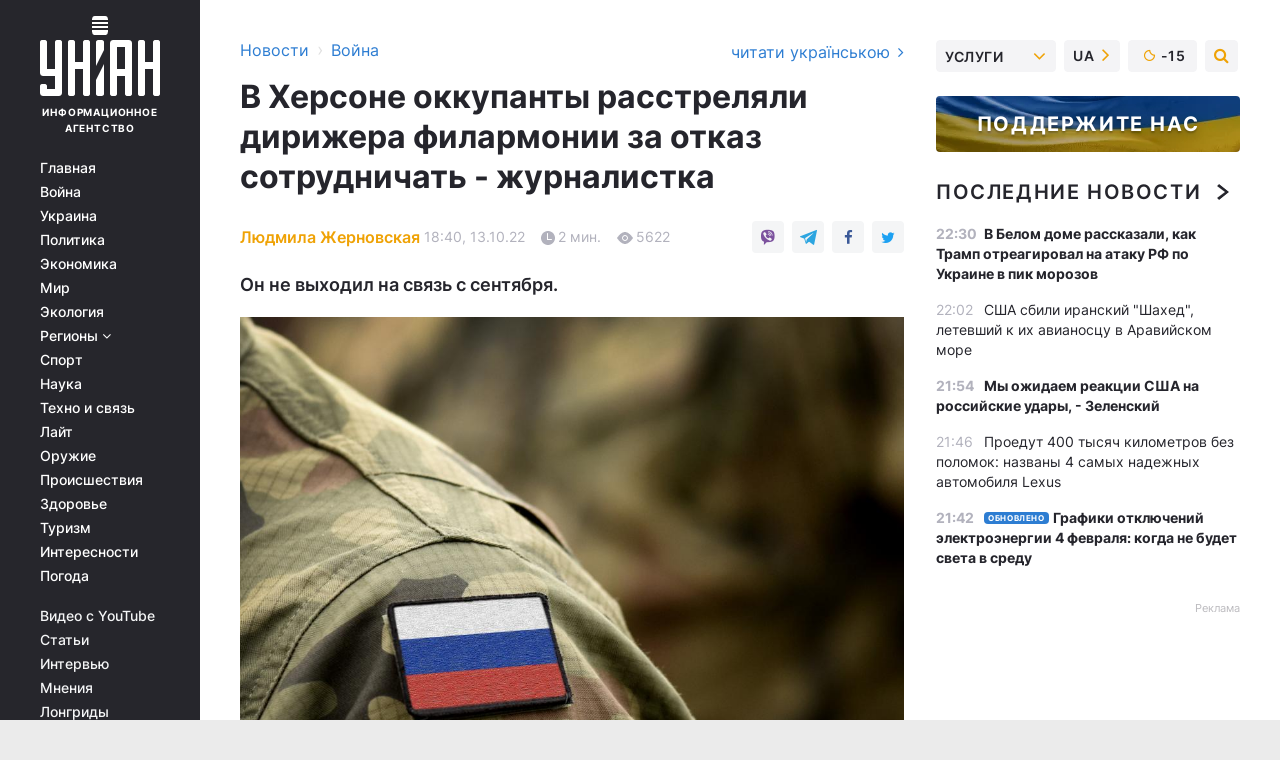

--- FILE ---
content_type: text/html; charset=UTF-8
request_url: https://www.unian.net/war/novini-hersona-okupanti-vbili-dirigenta-filarmoniji-kerpatenka-12010470.html
body_size: 33177
content:
    <!doctype html><html lang="ru"><head><meta charset="utf-8"><meta name="viewport" content="width=device-width, initial-scale=1.0, maximum-scale=2"><title>Новости Херсона - оккупанты убили дирижера филармонии Керпатенко</title><meta name="description" content="Во временно оккупированном Херсоне российские захватчики убили дирижера филармонии Юрия Керпатенко. Коллеги говорят, что он отказался сотрудничать с ними."/><meta name="keywords" content="новости херсона, война в украине, керпатенко, херсонская филармония, убийство в херсоне"/><meta name="theme-color" content="#28282d"><link rel="manifest" href="https://www.unian.net/manifest.json"><link rel="shortcut icon" href="https://www.unian.net/favicon.ico"/><meta property="fb:page_id" content="112821225446278"/><meta property="fb:app_id" content="1728296543975266"/><meta name="application-name" content="УНИАН"><meta name="apple-mobile-web-app-title" content="УНИАН"><meta name="apple-itunes-app" content="app-id=840099366, affiliate-data=ct=smartbannerunian"><link rel="mask-icon" href="https://www.unian.net/images/safari-pinned-tab.svg" color="#28282d"><link rel="apple-touch-icon" href="https://www.unian.net/images/apple-touch-icon.png"><link rel="apple-touch-icon" sizes="76x76" href="https://www.unian.net/images/apple-touch-icon-76x76.png"><link rel="apple-touch-icon" sizes="120x120" href="https://www.unian.net/images/apple-touch-icon-120x120.png"><link rel="apple-touch-icon" sizes="152x152" href="https://www.unian.net/images/apple-touch-icon-152x152.png"><link rel="apple-touch-icon" sizes="180x180" href="https://www.unian.net/images/apple-touch-icon-180x180.png"><link rel="preconnect" href="https://get.optad360.io/" crossorigin><link rel="preconnect" href="https://images.unian.net/" crossorigin><link rel="preconnect" href="https://membrana-cdn.media/" crossorigin><link rel="preconnect" href="https://www.googletagmanager.com/" crossorigin><link rel="preconnect" href="https://static.cloudflareinsights.com" crossorigin><link rel="preconnect" href="https://securepubads.g.doubleclick.net" crossorigin><link rel="preconnect" href="https://pagead2.googlesyndication.com/" crossorigin><link rel="dns-prefetch" href="https://i.ytimg.com/"><link rel="dns-prefetch" href="https://1plus1.video/"><link rel="dns-prefetch" href="https://ls.hit.gemius.pl"><link rel="dns-prefetch" href="https://jsc.idealmedia.io/"><link rel="dns-prefetch" href="https://gaua.hit.gemius.pl/"><link rel="dns-prefetch" href="https://cm.g.doubleclick.net/"><link rel="dns-prefetch" href="https://fonts.googleapis.com/"><link rel="dns-prefetch" href="https://ep2.adtrafficquality.google/"><link rel="dns-prefetch" href="https://ep1.adtrafficquality.google/"><meta property="og:image:width" content="1000"><meta property="og:image:height" content="545"><meta property="og:image:type" content="image/jpeg"><meta property="og:url" content="https://www.unian.net/war/novini-hersona-okupanti-vbili-dirigenta-filarmoniji-kerpatenka-12010470.html"/><meta property="og:title" content="В Херсоне оккупанты расстреляли дирижера филармонии за отказ сотрудничать - журналистка"/><meta property="og:description" content="Он не выходил на связь с сентября."/><meta property="og:type" content="article"/><meta property="og:image" content="https://images.unian.net/photos/2022_08/thumb_files/1000_545_1659936406-2951.jpg?1"/><meta property="og:published_time" content="2022-10-13T18:40:00+03:00"><meta property="og:modified_time" content="2022-10-13T18:40:15+03:00"><meta property="og:tag" content="Новости Херсона"><meta property="og:section" content="Война"><meta property="og:author:first_name" content="Людмила"><meta property="og:author:last_name" content="Жерновская"><meta name="twitter:card" content="summary_large_image"/><meta name="twitter:site" content="@unian"/><meta name="twitter:title" content="В Херсоне оккупанты расстреляли дирижера филармонии за отказ сотрудничать - журналистка"/><meta name="twitter:description" content="Он не выходил на связь с сентября."><meta name="twitter:creator" content="@unian"/><meta name="twitter:image" content="https://images.unian.net/photos/2022_08/thumb_files/1000_545_1659936406-2951.jpg?1"/><meta name="twitter:image:src" content="https://images.unian.net/photos/2022_08/thumb_files/1000_545_1659936406-2951.jpg?1"/><meta name="twitter:domain" content="www.unian.net"/><meta name="robots" content="index, follow, max-image-preview:large"><meta name="telegram:channel" content="@uniannet"><link rel="alternate" href="https://www.unian.net/war/novini-hersona-okupanti-vbili-dirigenta-filarmoniji-kerpatenka-12010470.html"
                  hreflang="ru"><link rel="alternate" href="https://www.unian.ua/war/novini-hersona-okupanti-vbili-dirigenta-filarmoniji-kerpatenka-12010473.html"
                  hreflang="uk"><script>
        function loadVideoNts(url) {
            var script = document.createElement('script');
            script.async = true;
            script.src = url;
            document.head.appendChild(script);
        }
        function handleIntersection(entries, observer) {
            entries.forEach(function (entry) {
                if (entry.isIntersecting) {
                    var videoWrapper = entry.target;
                    observer.unobserve(videoWrapper);

                    window.notsyCmd = window.notsyCmd || [];
                    window.notsyCmd.push(function () {
                        window.notsyInit({
                            pageVersionAutodetect: true,
                            targeting: [['site_section', 'war']]
                        });
                    });

                    videoWrapper.setAttribute('data-loaded', 'true');
                    observer.disconnect(); // Припиняємо спостереження, коли блок був досягнутий

                    // Завантажуємо скрипт після досягнення блока
                    loadVideoNts('https://cdn.membrana.media/uni/ym.js');
                }
            });
        }

        var options = {
            root: null,
            rootMargin: '0px',
            threshold: 0.1
        };

        var observerMembr = new IntersectionObserver(handleIntersection, options);

        document.addEventListener('DOMContentLoaded', function () {
            var videoWrapper = document.querySelector('.nts-video-wrapper:not([data-loaded])');
            if (videoWrapper) {
                observerMembr.observe(videoWrapper);
            }
        });

    </script><link rel="alternate" href="https://www.unian.net/war/novini-hersona-okupanti-vbili-dirigenta-filarmoniji-kerpatenka-12010470.html" hreflang="x-default"/><link href="https://www.unian.net/war/novini-hersona-okupanti-vbili-dirigenta-filarmoniji-kerpatenka-novosti-vtorzheniya-rossii-na-ukrainu-amp-12010470.html" rel="amphtml"><link rel="canonical" href="https://www.unian.net/war/novini-hersona-okupanti-vbili-dirigenta-filarmoniji-kerpatenka-12010470.html"><link rel="preload" as="font" type="font/woff" crossorigin="anonymous" href="https://www.unian.net/build/assets/fonts/Inter/Inter-Bold.woff"><link rel="preload" as="font" type="font/woff" crossorigin="anonymous" href="https://www.unian.net/build/assets/fonts/Inter/Inter-Medium.woff"><link rel="preload" as="font" type="font/woff" crossorigin="anonymous" href="https://www.unian.net/build/assets/fonts/Inter/Inter-Regular.woff"><link rel="preload" as="font" type="font/woff" crossorigin="anonymous" href="https://www.unian.net/build/assets/fonts/Inter/Inter-SemiBold.woff"><style id="top"> *{margin:0;padding:0}body{font-size:14px;line-height:1.5}html{font-family:sans-serif;-ms-text-size-adjust:100%;-webkit-text-size-adjust:100%;-webkit-tap-highlight-color:rgba(0,0,0,0)}[class*=" icon-"],[class^=icon-],html{-webkit-font-smoothing:antialiased}a,img{border:none;outline:none}*{box-sizing:border-box;-webkit-box-sizing:border-box;-moz-box-sizing:border-box}@media (max-width:1184px){.nano-mob>.nano-content-mob{position:absolute;overflow:scroll;overflow-x:hidden;right:0;bottom:0}.nano-mob>.nano-content-mob::-webkit-scrollbar{display:none}.has-scrollbar>.nano-content-mob::-webkit-scrollbar{display:block}.nano-mob>.nano-pane{display:none!important;background:rgba(0,0,0,.25);position:absolute;width:10px;right:0;top:0;bottom:0;visibility:hidden;opacity:.01;-webkit-transition:.2s;-moz-transition:.2s;-o-transition:.2s;transition:.2s;border-radius:5px}.nano-mob>.nano-pane>.nano-slider{display:none;background:#444;position:relative;margin:0 1px;border-radius:3px}}@media (min-width:1185px){.nano-mob>.nano-content{-moz-appearance:none}.hidden-lg{display:none!important}.nano:not(.nano-mob)>.nano-content{position:absolute;overflow:auto;overflow-x:hidden;top:0;right:-12px!important;bottom:0;left:0}}.app-banner{padding:12px 26px 12px 16px;max-width:240px;height:320px;position:relative;margin:0 auto}.app-banner__title{font-weight:700;font-size:24px;line-height:28px;color:#efa205;margin-bottom:8px}.app-banner__text{font-weight:500;font-size:16px;line-height:20px;color:#fff}.app-banner__bottom{position:absolute;bottom:0;display:flex;justify-content:space-between;width:100%;left:0;padding:12px 16px}.app-banner__btn{height:36px;width:calc(50% - 4px);border:2px solid #efa205;border-radius:8px;text-align:center;line-height:30px}</style><link rel="stylesheet" href="https://www.unian.net/build/post.25f14eadfe90cdfe026eadb8063872ef.css"><style>
        .nts-video {width: 100%; height: calc(100vw / 16 * 9); max-height: 270px; margin: 10px auto; }
        .nts-video-wrapper {max-width: 670px;background: #383842;padding: 8px 16px 16px;border-radius: 4px;margin : 16px 0;overflow: hidden}
        .nts-video-label svg{margin-right: 8px;}
        .nts-video-label {font-weight: 600;font-size: 16px;line-height: 24px;align-self: start;letter-spacing: 0.08em;text-transform: uppercase;color: #B2B2BD;flex-start;align-items: center;
            display: flex;}

        @media (min-width: 1024px) {
            .nts-video {height: 360px; max-height: 360px;    margin-bottom: unset;}
        }
        @media (max-width: 1200px) {


        }

    </style><script type="application/ld+json">{"@context":"https:\/\/schema.org","@type":"ProfilePage","mainEntity":{"@type":"Person","name":"Людмила Жерновская","description":"В журналистике с 2016 года. Работала в николаевском интернет-издании. На УНИАН - с 2020 года.","email":"l.zhernovska@unian.info","image":"https:\/\/images.unian.net\/photos\/2024_11\/thumb_files\/300_300_1731332346-5765.png","jobTitle":"Редактор сайта УНИАН","sameAs":["https:\/\/www.unian.ua\/editor\/lyudmila-zhernovskaya","https:\/\/twitter.com\/volmiila"],"url":"https:\/\/www.unian.net\/editor\/lyudmila-zhernovskaya"}}</script><script type="application/ld+json">{"@context":"https:\/\/schema.org","@type":"NewsArticle","headline":"В Херсоне оккупанты расстреляли дирижера филармонии за отказ сотрудничать - журналистка","description":"Он не выходил на связь с сентября.","articleSection":"Война","inLanguage":"ru","isAccessibleForFree":true,"datePublished":"2022-10-13T18:40:00+03:00","dateModified":"2022-10-13T18:40:15+03:00","mainEntityOfPage":{"@type":"WebPage","@id":"https:\/\/www.unian.net\/war\/novini-hersona-okupanti-vbili-dirigenta-filarmoniji-kerpatenka-12010470.html"},"image":{"@type":"ImageObject","url":"https:\/\/images.unian.net\/photos\/2022_08\/thumb_files\/1200_0_1659936406-2951.jpg"},"publisher":{"@type":"Organization","name":"УНИАН","legalName":"Украинское независимое информационное агентство УНИАН","url":"https:\/\/www.unian.net\/","sameAs":["https:\/\/www.facebook.com\/uniannet\/","https:\/\/www.facebook.com\/UNIAN.ua","https:\/\/www.facebook.com\/unian.ukraine","https:\/\/www.facebook.com\/pogoda.unian\/","https:\/\/www.facebook.com\/devichnikunian\/","https:\/\/www.facebook.com\/starsunian\/","https:\/\/x.com\/unian","https:\/\/t.me\/uniannet","https:\/\/invite.viber.com\/?g2=AQA%2Fnf2OzxyI50pG6plG5XH2%2FokWAnOf0dNcAMevia2uE9z%2FYouMau7DjYf%2B06f1&lang=ru","https:\/\/www.youtube.com\/@unian","https:\/\/www.youtube.com\/@unian_tv","https:\/\/uk.wikipedia.org\/wiki\/%D0%A3%D0%9D%D0%86%D0%90%D0%9D","https:\/\/ru.wikipedia.org\/wiki\/%D0%A3%D0%9D%D0%98%D0%90%D0%9D","https:\/\/www.linkedin.com\/company\/96838031\/"],"foundingDate":1993,"logo":{"@type":"ImageObject","url":"https:\/\/www.unian.net\/images\/unian_schema.png","width":95,"height":60},"address":{"@type":"PostalAddress","streetAddress":"ул. Кириловская 23","addressLocality":"Киев","postalCode":"01001","addressCountry":"UA"},"contactPoint":{"@type":"ContactPoint","email":"unian.headquoters@unian.net","telephone":"+38-044-498-07-60","contactType":"headquoters","areaServed":"UA","availableLanguage":["uk-UA","ru-UA","en-UA"]}},"author":{"@type":"Person","name":"Людмила Жерновская","description":"В журналистике с 2016 года. Работала в николаевском интернет-издании. На УНИАН - с 2020 года.","email":"l.zhernovska@unian.info","image":"https:\/\/images.unian.net\/photos\/2024_11\/thumb_files\/300_300_1731332346-5765.png","jobTitle":"Редактор сайта УНИАН","sameAs":["https:\/\/www.unian.ua\/editor\/lyudmila-zhernovskaya","https:\/\/twitter.com\/volmiila"],"url":"https:\/\/www.unian.net\/editor\/lyudmila-zhernovskaya"},"articleBody":"Оккупанты убили дирижера Херсонской филармонии \/ фото ua.depositphotos.comВо временно оккупированном Херсоне российские захватчики убили дирижера филармонии Юрия Керпатенко.\r\n\r\nОб этом сообщает журналистка Елена Ванина в социальной сети Facebook.\r\n\r\nПо ее словам, об этом стало известно от тех, кто находится в оккупированном городе.\r\n\r\n\"Сегодня стало известно, что дирижера Херсонской филармонии расстреляли оккупанты. Он отказался с ними работать и они сказали, что мы к тебе еще придем. Пришли к нему домой и прямо там расстреляли. Больше подробностей трудно узнать, потому что в Херсоне все боятся, но информация 100%. Я не знаю, мне хотелось бы, чтобы вся Украина об этом знала. Это был очень талантливый дирижер, а особенно аранжировщик\", - говорится в сообщении.\r\n\r\n\r\n\r\nКоллеги пишут, что Керпатенко перестал выходить на связь еще в сентябре. \r\n\r\nТеррор на Херсонщине\r\n\r\nВ начале июля правоохранителям было известно, что российские захватчики похитили на Херсонщине 457 человек. Среди них были чиновники, мэры и даже священники.\r\n\r\nВ июле сын экс-командира корабля \"Славутич\" Военно-Морских сил Вооруженных сил Украины Алексея Киселева заявил, что его отца похитили и обвинили в участии в террористической организации.\r\n\r\nВ начале октября стало известно, что в Херсоне захватчики похитили трех местных волонтеров, которые помогали горожанам.\r\n\r\nНедавно сообщалось, что в Скадовске оккупанты похитили и убили сотрудника Госслужбы по чрезвычайным ситуациям.\r\n\r\nВас также могут заинтересовать новости:\r\n\r\n\nВ Минобороны рассказали, на что потратят новую военную помощь Канады\n\r\n\tУ Украины есть лишь 10% от потребности в ПВО – Зеленский\n\r\n\tРоссияне пытались прорваться под Херсоном, ВСУ жестко ответили: что известно (видео)"}</script><script type="application/ld+json">{"@context":"https:\/\/schema.org","@type":"BreadcrumbList","itemListElement":[{"@type":"ListItem","position":1,"item":{"@id":"https:\/\/www.unian.net\/","name":"Новости"}},{"@type":"ListItem","position":2,"item":{"@id":"https:\/\/www.unian.net\/war","name":"Война"}},{"@type":"ListItem","position":3,"item":{"@id":"https:\/\/www.unian.net\/war\/novini-hersona-okupanti-vbili-dirigenta-filarmoniji-kerpatenka-12010470.html","name":"В Херсоне оккупанты расстреляли дирижера филармонии за отказ сотрудничать - журналистка"}}]}</script><link rel="alternate" type="application/rss+xml" href="https://rss.unian.net/site/gplay_119_rus.rss"/><script type="application/ld+json">{"@context":"https:\/\/schema.org","@type":"SoftwareApplication","name":"УНИАН","operatingSystem":"iOS 13.0 or later","applicationCategory":"BusinessApplication","offers":{"@type":"Offer","price":"0","priceCurrency":"USD"}}</script><script type="application/ld+json">{"@context":"https:\/\/schema.org","@type":"SoftwareApplication","name":"УНИАН","operatingSystem":"ANDROID","applicationCategory":"BusinessApplication","offers":{"@type":"Offer","price":"0","priceCurrency":"USD"}}</script><script type="application/ld+json">{"@context":"https:\/\/schema.org","@type":"Organization","name":"УНИАН","legalName":"Украинское независимое информационное агентство УНИАН","url":"https:\/\/www.unian.net\/","sameAs":["https:\/\/www.facebook.com\/uniannet\/","https:\/\/www.facebook.com\/UNIAN.ua","https:\/\/www.facebook.com\/unian.ukraine","https:\/\/www.facebook.com\/pogoda.unian\/","https:\/\/www.facebook.com\/devichnikunian\/","https:\/\/www.facebook.com\/starsunian\/","https:\/\/x.com\/unian","https:\/\/t.me\/uniannet","https:\/\/invite.viber.com\/?g2=AQA%2Fnf2OzxyI50pG6plG5XH2%2FokWAnOf0dNcAMevia2uE9z%2FYouMau7DjYf%2B06f1&lang=ru","https:\/\/www.youtube.com\/@unian","https:\/\/www.youtube.com\/@unian_tv","https:\/\/uk.wikipedia.org\/wiki\/%D0%A3%D0%9D%D0%86%D0%90%D0%9D","https:\/\/ru.wikipedia.org\/wiki\/%D0%A3%D0%9D%D0%98%D0%90%D0%9D","https:\/\/www.linkedin.com\/company\/96838031\/"],"foundingDate":1993,"logo":{"@type":"ImageObject","url":"https:\/\/www.unian.net\/images\/unian_schema.png","width":95,"height":60},"address":{"@type":"PostalAddress","streetAddress":"ул. Кириловская 23","addressLocality":"Киев","postalCode":"01001","addressCountry":"UA"},"contactPoint":{"@type":"ContactPoint","email":"unian.headquoters@unian.net","telephone":"+38-044-498-07-60","contactType":"headquoters","areaServed":"UA","availableLanguage":["uk-UA","ru-UA","en-UA"]}}</script><script type="application/ld+json">{"@context":"https:\/\/schema.org","@type":"NewsMediaOrganization","name":"УНИАН","legalName":"Украинское независимое информационное агентство УНИАН","url":"https:\/\/www.unian.net\/","sameAs":["https:\/\/www.facebook.com\/uniannet\/","https:\/\/www.facebook.com\/UNIAN.ua","https:\/\/www.facebook.com\/unian.ukraine","https:\/\/www.facebook.com\/pogoda.unian\/","https:\/\/www.facebook.com\/devichnikunian\/","https:\/\/www.facebook.com\/starsunian\/","https:\/\/x.com\/unian","https:\/\/t.me\/uniannet","https:\/\/invite.viber.com\/?g2=AQA%2Fnf2OzxyI50pG6plG5XH2%2FokWAnOf0dNcAMevia2uE9z%2FYouMau7DjYf%2B06f1&lang=ru","https:\/\/www.youtube.com\/@unian","https:\/\/www.youtube.com\/@unian_tv","https:\/\/uk.wikipedia.org\/wiki\/%D0%A3%D0%9D%D0%86%D0%90%D0%9D","https:\/\/ru.wikipedia.org\/wiki\/%D0%A3%D0%9D%D0%98%D0%90%D0%9D","https:\/\/www.linkedin.com\/company\/96838031\/"],"foundingDate":1993,"logo":{"@type":"ImageObject","url":"https:\/\/www.unian.net\/images\/unian_schema.png","width":95,"height":60},"address":{"@type":"PostalAddress","streetAddress":"ул. Кириловская 23","addressLocality":"Киев","postalCode":"01001","addressCountry":"UA"},"contactPoint":{"@type":"ContactPoint","email":"unian.headquoters@unian.net","telephone":"+38-044-498-07-60","contactType":"headquoters","areaServed":"UA","availableLanguage":["uk-UA","ru-UA","en-UA"]}}</script><script type="application/ld+json">{"@context":"https:\/\/schema.org","@type":"WebSite","name":"Украинское независимое информационное агентство УНИАН","alternateName":"УНИАН","url":"https:\/\/www.unian.net\/","potentialAction":{"@type":"SearchAction","target":"https:\/\/www.unian.net\/search?q={search_term_string}","query-input":"required name=search_term_string"},"author":{"@type":"NewsMediaOrganization","name":"УНИАН","legalName":"Украинское независимое информационное агентство УНИАН","url":"https:\/\/www.unian.net\/","sameAs":["https:\/\/www.facebook.com\/uniannet\/","https:\/\/www.facebook.com\/UNIAN.ua","https:\/\/www.facebook.com\/unian.ukraine","https:\/\/www.facebook.com\/pogoda.unian\/","https:\/\/www.facebook.com\/devichnikunian\/","https:\/\/www.facebook.com\/starsunian\/","https:\/\/x.com\/unian","https:\/\/t.me\/uniannet","https:\/\/invite.viber.com\/?g2=AQA%2Fnf2OzxyI50pG6plG5XH2%2FokWAnOf0dNcAMevia2uE9z%2FYouMau7DjYf%2B06f1&lang=ru","https:\/\/www.youtube.com\/@unian","https:\/\/www.youtube.com\/@unian_tv","https:\/\/uk.wikipedia.org\/wiki\/%D0%A3%D0%9D%D0%86%D0%90%D0%9D","https:\/\/ru.wikipedia.org\/wiki\/%D0%A3%D0%9D%D0%98%D0%90%D0%9D","https:\/\/www.linkedin.com\/company\/96838031\/"],"foundingDate":1993,"logo":{"@type":"ImageObject","url":"https:\/\/www.unian.net\/images\/unian_schema.png","width":95,"height":60},"address":{"@type":"PostalAddress","streetAddress":"ул. Кириловская 23","addressLocality":"Киев","postalCode":"01001","addressCountry":"UA"},"contactPoint":{"@type":"ContactPoint","email":"unian.headquoters@unian.net","telephone":"+38-044-498-07-60","contactType":"headquoters","areaServed":"UA","availableLanguage":["uk-UA","ru-UA","en-UA"]}},"creator":{"@type":"NewsMediaOrganization","name":"УНИАН","legalName":"Украинское независимое информационное агентство УНИАН","url":"https:\/\/www.unian.net\/","sameAs":["https:\/\/www.facebook.com\/uniannet\/","https:\/\/www.facebook.com\/UNIAN.ua","https:\/\/www.facebook.com\/unian.ukraine","https:\/\/www.facebook.com\/pogoda.unian\/","https:\/\/www.facebook.com\/devichnikunian\/","https:\/\/www.facebook.com\/starsunian\/","https:\/\/x.com\/unian","https:\/\/t.me\/uniannet","https:\/\/invite.viber.com\/?g2=AQA%2Fnf2OzxyI50pG6plG5XH2%2FokWAnOf0dNcAMevia2uE9z%2FYouMau7DjYf%2B06f1&lang=ru","https:\/\/www.youtube.com\/@unian","https:\/\/www.youtube.com\/@unian_tv","https:\/\/uk.wikipedia.org\/wiki\/%D0%A3%D0%9D%D0%86%D0%90%D0%9D","https:\/\/ru.wikipedia.org\/wiki\/%D0%A3%D0%9D%D0%98%D0%90%D0%9D","https:\/\/www.linkedin.com\/company\/96838031\/"],"foundingDate":1993,"logo":{"@type":"ImageObject","url":"https:\/\/www.unian.net\/images\/unian_schema.png","width":95,"height":60},"address":{"@type":"PostalAddress","streetAddress":"ул. Кириловская 23","addressLocality":"Киев","postalCode":"01001","addressCountry":"UA"},"contactPoint":{"@type":"ContactPoint","email":"unian.headquoters@unian.net","telephone":"+38-044-498-07-60","contactType":"headquoters","areaServed":"UA","availableLanguage":["uk-UA","ru-UA","en-UA"]}},"publisher":{"@type":"NewsMediaOrganization","name":"УНИАН","legalName":"Украинское независимое информационное агентство УНИАН","url":"https:\/\/www.unian.net\/","sameAs":["https:\/\/www.facebook.com\/uniannet\/","https:\/\/www.facebook.com\/UNIAN.ua","https:\/\/www.facebook.com\/unian.ukraine","https:\/\/www.facebook.com\/pogoda.unian\/","https:\/\/www.facebook.com\/devichnikunian\/","https:\/\/www.facebook.com\/starsunian\/","https:\/\/x.com\/unian","https:\/\/t.me\/uniannet","https:\/\/invite.viber.com\/?g2=AQA%2Fnf2OzxyI50pG6plG5XH2%2FokWAnOf0dNcAMevia2uE9z%2FYouMau7DjYf%2B06f1&lang=ru","https:\/\/www.youtube.com\/@unian","https:\/\/www.youtube.com\/@unian_tv","https:\/\/uk.wikipedia.org\/wiki\/%D0%A3%D0%9D%D0%86%D0%90%D0%9D","https:\/\/ru.wikipedia.org\/wiki\/%D0%A3%D0%9D%D0%98%D0%90%D0%9D","https:\/\/www.linkedin.com\/company\/96838031\/"],"foundingDate":1993,"logo":{"@type":"ImageObject","url":"https:\/\/www.unian.net\/images\/unian_schema.png","width":95,"height":60},"address":{"@type":"PostalAddress","streetAddress":"ул. Кириловская 23","addressLocality":"Киев","postalCode":"01001","addressCountry":"UA"},"contactPoint":{"@type":"ContactPoint","email":"unian.headquoters@unian.net","telephone":"+38-044-498-07-60","contactType":"headquoters","areaServed":"UA","availableLanguage":["uk-UA","ru-UA","en-UA"]}},"datePublished":"2026-02-03T22:55:18+02:00","dateModified":"2026-02-03T22:55:18+02:00","inLanguage":"ru"}</script><link href="https://www.googletagmanager.com/gtag/js?id=G-TECJ2YKWSJ" rel="preload" as="script"><script async src="https://www.googletagmanager.com/gtag/js?id=G-TECJ2YKWSJ"></script><script>window.dataLayer = window.dataLayer || [];function gtag(){dataLayer.push(arguments);}gtag('js', new Date());gtag('config', 'G-TECJ2YKWSJ');</script><script>(function(w,d,s,l,i){w[l]=w[l]||[];w[l].push({'gtm.start':new Date().getTime(),event:'gtm.js'});var f=d.getElementsByTagName(s)[0],j=d.createElement(s),dl=l!='dataLayer'?'&l='+l:'';j.async=true;j.src='https://www.googletagmanager.com/gtm.js?id='+i+dl;f.parentNode.insertBefore(j,f);})(window,document,'script','dataLayer','GTM-N24V2BL');</script></head><body class="home" data-infinite-scroll=""><div id="page_content" class="container main-wrap" data-page="1" data-page-max="50"><div class="main-column row m-0"><div class="col-lg-2 col-sm-12 prl0"><div class="main-menu"><div class="main-menu__content nano"><div class="nano-content"><div class="inside-nano-content"><a href="javascript:void(0);" id="trigger" class="menu-trigger hidden-lg" aria-label="menu"></a><div class="main-menu__logo"><a href="https://www.unian.net/"><img src="https://www.unian.net/images/unian-logo.svg" alt="Информационное агентство" width="120" height="80"/><div class="main-menu__logo-text">Информационное агентство</div></a></div><div class="hidden-lg main-menu__search"><div class="header-search__toggle hidden-lg" style="width: 15px; height: 19px"><i class="fa fa-search"></i></div><form method="GET" action="https://www.unian.net/search" class="header-search__form disactive"><div class="header-search__close hidden-lg">+</div><input type="text" name="q" aria-label="search" class="header-search__input" placeholder=" "/><input type="hidden" name="token" value="990961906"/><button type="submit" class="header-search__button" aria-label="search"><i class="fa fa-search"></i></button></form></div><nav class="main-menu__nav mp-menu nano nano-mob" id="mp-menu"><div class="main-menu__close hidden-lg">+</div><div class="nano-content nano-content-mob"><div class="mp-level main-menu__list"><ul><li class="main-menu__item"><a href="https://www.unian.net/">Главная</a></li><li class="main-menu__item"><a href="https://www.unian.net/war">Война</a></li><li class="main-menu__item"><a href="https://www.unian.net/society">Украина</a></li><li class="main-menu__item"><a href="https://www.unian.net/politics">Политика</a></li><li class="main-menu__item"><a href="https://www.unian.net/economics">Экономика</a></li><li class="main-menu__item"><a href="https://www.unian.net/world">Мир</a></li><li class="main-menu__item"><a href="https://www.unian.net/ecology">Экология</a></li><li class="main-menu__item has-submenu"><a href="javascript:void(0);">Регионы <i class="fa fa-angle-down"></i></a><div class="sub-level main-menu__sub-list"><ul><li><a href="https://www.unian.net/kyiv">Киев</a></li><li><a href="https://www.unian.net/lvov">Львов</a></li><li><a href="https://www.unian.net/dnepropetrovsk">Днепр</a></li><li><a href="https://www.unian.net/kharkiv">Харьков</a></li><li><a href="https://www.unian.net/odessa">Одесса</a></li></ul></div></li><li class="main-menu__item"><a href="https://sport.unian.net/">Спорт</a></li><li class="main-menu__item"><a href="https://www.unian.net/science">Наука</a></li><li class="main-menu__item"><a href="https://www.unian.net/techno">Техно и связь</a></li><li class="main-menu__item"><a href="https://www.unian.net/lite">Лайт</a></li><li class="main-menu__item"><a href="https://www.unian.net/weapons">Оружие</a></li><li class="main-menu__item"><a href="https://www.unian.net/incidents">Происшествия</a></li><li class="main-menu__item"><a href="https://health.unian.net/">Здоровье</a></li><li class="main-menu__item"><a href="https://www.unian.net/tourism">Туризм</a></li><li class="main-menu__item"><a href="https://www.unian.net/curiosities">Интересности</a></li><li class="main-menu__item"><a href="https://pogoda.unian.net">Погода</a></li></ul></div><div class="main-menu__services main-menu__list"><ul><li class="main-menu__item"><a href="https://www.unian.net/video-youtube">Видео с YouTube</a></li><li class="main-menu__item"><a href="https://www.unian.net/detail/publications">Статьи</a></li><li class="main-menu__item"><a href="https://www.unian.net/detail/interviews">Интервью</a></li><li class="main-menu__item"><a href="https://www.unian.net/detail/opinions">Мнения</a></li><li class="main-menu__item"><a href="https://www.unian.net/longrids">Лонгриды</a></li><li class="main-menu__item hidden-lg"><a href="https://www.unian.net/static/press/live">Пресс-центр</a></li><li class="main-menu__item has-submenu hidden-lg"><a href="javascript:void(0);">Услуги<i class="fa fa-angle-down"></i></a><div class="sub-level main-menu__sub-list"><ul><li><a href="https://www.unian.net/static/advertising/advert">Реклама на сайте</a></li><li><a href="https://www.unian.net/static/press/about">Пресс-центр</a></li><li><a href="https://photo.unian.net/">Фотобанк</a></li><li><a href="https://www.unian.net/static/monitoring/about">Мониторинг СМИ</a></li><li><a href="https://www.unian.net/static/subscription/products">Подписка на новости</a></li></ul></div></li></ul></div><div class="main-menu__services main-menu__list"><ul><li class="main-menu__item"><a href="https://www.unian.net/news/archive">Архив</a></li><li class="main-menu__item "><a href="https://www.unian.net/vacancy">Вакансии</a></li><li class="main-menu__item"><a href="https://www.unian.net/static/contacts">Контакты</a></li></ul></div></div></nav></div></div></div><div id="M473096ScriptRootC1436947" class="ideal-story" data-attribute="https://jsc.idealmedia.io/u/n/unian.net.1436947.js"></div></div></div><div class="col-lg-10 col-sm-12"><div class=" hot-news--negative"  ></div><div  class="running-line--negative"></div><div class="content-column"
											><div id="block_left_column_content" class="left-column sm-w-100"
																					 data-ajax-url="https://www.unian.net/war/novini-hersona-okupanti-vbili-dirigenta-filarmoniji-kerpatenka-12010470.html"
																	><div class=" infinity-item"
         data-url="https://www.unian.net/war/novini-hersona-okupanti-vbili-dirigenta-filarmoniji-kerpatenka-12010470.html"
         data-title="Новости Херсона - оккупанты убили дирижера филармонии Керпатенко"
         data-io-article-url="https://www.unian.net/war/novini-hersona-okupanti-vbili-dirigenta-filarmoniji-kerpatenka-12010470.html"
         data-prev-url="https://www.unian.net/war"
    ><div class="article "><div class="top-bredcr "><div class="breadcrumbs"><ol vocab="https://schema.org/" typeof="BreadcrumbList"><li property="itemListElement" typeof="ListItem"><a property="item" typeof="WebPage"
               href="/detail/all_news"><span
                        property="name">  Новости</span></a><meta property="position" content="1"></li><li><span>›</span></li><li property="itemListElement" typeof="ListItem"><a property="item" typeof="WebPage"
                   href="https://www.unian.net/war"><span
                            property="name">  Война</span></a><meta property="position" content="2"></li></ol></div><a href="https://www.unian.ua/war/novini-hersona-okupanti-vbili-dirigenta-filarmoniji-kerpatenka-12010473.html" rel="alternate" hreflang="uk" class="other-lang ">
                                   читати українською
                                                                <i class="fa fa-angle-right"></i></a></div><h1>В Херсоне оккупанты расстреляли дирижера филармонии за отказ сотрудничать - журналистка</h1><div class="article__info    "><div><p class="article__author--bottom    "><a href="https://www.unian.net/editor/lyudmila-zhernovskaya" class="article__author-name">
                                                                                                                                        Людмила Жерновская
                                                            </a></p><div class="article__info-item time ">18:40, 13.10.22</div><span class="article__info-item comments"><i class="unian-read"></i>
                                2 мин.
                            </span><span class="article__info-item views"><i class="unian-eye"></i><span id="js-views-12010470"></span><script>
    function CreateRequest() {
        var Request = false;

        if (window.XMLHttpRequest) {
            //Gecko-совместимые браузеры, Safari, Konqueror
            Request = new XMLHttpRequest();
        } else if (window.ActiveXObject) {
            //Internet explorer
            try {
                Request = new ActiveXObject("Microsoft.XMLHTTP");
            } catch (CatchException) {
                Request = new ActiveXObject("Msxml2.XMLHTTP");
            }
        }

        if (!Request) {
            return null;
        }

        return Request;
    }

    /*
        Функция посылки запроса к файлу на сервере
        r_method  - тип запроса: GET или POST
        r_path    - путь к файлу
        r_args    - аргументы вида a=1&b=2&c=3...
        r_handler - функция-обработчик ответа от сервера
    */
    function SendRequest(r_method, r_path, r_args, r_handler) {
        //Создаём запрос
        var Request = CreateRequest();

        //Проверяем существование запроса еще раз
        if (!Request) {
            return;
        }

        //Назначаем пользовательский обработчик
        Request.onreadystatechange = function() {
            //Если обмен данными завершен
            if (Request.readyState == 4) {
                if (Request.status == 200) {
                    //Передаем управление обработчику пользователя
                    r_handler(Request);
                }
            }
        }

        //Проверяем, если требуется сделать GET-запрос
        if (r_method.toLowerCase() == "get" && r_args.length > 0)
            r_path += "?" + r_args;

        //Инициализируем соединение
        Request.open(r_method, r_path, true);

        if (r_method.toLowerCase() == "post") {
            //Если это POST-запрос

            //Устанавливаем заголовок
            Request.setRequestHeader("Content-Type","application/x-www-form-urlencoded; charset=utf-8");
            //Посылаем запрос
            Request.send(r_args);
        } else {
            //Если это GET-запрос
            Request.responseType = 'json';
            //Посылаем нуль-запрос
            Request.send(null);
        }
    }

    //Создаем функцию обработчик
    var Handler = function(Request) {
        document.getElementById("js-views-12010470").innerHTML = ' ' + Request.response.views;
    }

    //Отправляем запрос
    SendRequest("GET", '/ajax/views/12010470', "", Handler);
</script></span></div><div class="article-shares " data-url="https://www.unian.net/war/novini-hersona-okupanti-vbili-dirigenta-filarmoniji-kerpatenka-12010470.html"><div class="social-likes"><a href="viber://forward?text=https://www.unian.net/war/novini-hersona-okupanti-vbili-dirigenta-filarmoniji-kerpatenka-12010470.html" class="vb" rel="nofollow noopener"><i class="unian-viber"></i></a><a href="https://telegram.me/share/url?url=https://www.unian.net/war/novini-hersona-okupanti-vbili-dirigenta-filarmoniji-kerpatenka-12010470.html" class="tg" rel="nofollow noopener"><i class="unian-telegramm"></i></a><a href="https://www.facebook.com/sharer.php?u=https://www.unian.net/war/novini-hersona-okupanti-vbili-dirigenta-filarmoniji-kerpatenka-12010470.html" class="fb" rel="nofollow noopener"><i class="fa fa-facebook"></i></a><a href="https://twitter.com/share?&url=https://www.unian.net/war/novini-hersona-okupanti-vbili-dirigenta-filarmoniji-kerpatenka-12010470.html&text=В Херсоне оккупанты расстреляли дирижера филармонии за отказ сотрудничать - журналистка" class="tw" rel="nofollow noopener"><i class="fa fa-twitter"></i></a></div></div></div><p class="article__like-h2">Он не выходил на связь с сентября.</p><div class="article-text  "><figure class="photo_block"><img alt="Оккупанты убили дирижера Херсонской филармонии / фото ua.depositphotos.com" data-height="881" data-width="1200" src="[data-uri]" title="Оккупанты убили дирижера Херсонской филармонии / фото ua.depositphotos.com" width="774" height="568" data-src="https://images.unian.net/photos/2022_08/1659936406-2951.jpg?r=22358" class="lazy"><figcaption class="subscribe_photo_text">Оккупанты убили дирижера Херсонской филармонии / фото <a href="https://depositphotos.com/ua/" target="_blank" rel="nofollow noopener">ua.depositphotos.com</a></figcaption></figure><p>Во временно оккупированном<a href="https://www.unian.ua/war/russkie-gotovyatsya-bezhat-iz-hersona-kim-opisal-nastroeniya-okkupantov-na-yuge-video-12009456.html" target="_blank"> Херсоне</a> российские захватчики убили дирижера филармонии Юрия Керпатенко.</p><p>Об этом сообщает журналистка Елена Ванина в социальной сети<a href="https://www.facebook.com/story.php?story_fbid=pfbid02EmuHCBR8DCRZMyr46fphyUFaSY6KEp1a4RyWnXxmAvR5Kv2wuu6XRfeie9TNJioPl&amp;id=100000517906406" rel="nofollow noopener" target="_blank"> Facebook</a>.</p><p>По ее словам, об этом стало известно от тех, кто находится в оккупированном городе.</p><div><div class="nts-video-wrapper"><div class="nts-video-label"><svg xmlns="http://www.w3.org/2000/svg" width="24" height="24" viewbox="0 0 24 24" fill="none"><path d="M17 12L9 16L9 8L17 12Z" fill="#B2B2BD"></path><rect x="0.5" y="0.5" width="23" height="23" rx="11.5" stroke="#B2B2BD"></rect></svg>Видео дня</div><div class="nts-video UNI_VIDEO"></div></div></div><p>"Сегодня стало известно, что дирижера Херсонской филармонии расстреляли оккупанты. Он отказался с ними работать и они сказали, что мы к тебе еще придем. Пришли к нему домой и прямо там расстреляли. Больше подробностей трудно узнать, потому что в Херсоне все боятся, но информация 100%. Я не знаю, мне хотелось бы, чтобы вся Украина об этом знала. Это был очень талантливый дирижер, а особенно аранжировщик", - говорится в сообщении.</p><div><div class="read-also-slider"><div class="read-also-slider__title">Читайте также:</div><div class="read-also-slider__carousel   owl-carousel owl-theme  "><div class="read-also-slider__item item "><a href="https://www.unian.net/war/belyy-krest-na-ukrainskoy-tehnike-chto-oznachaet-simvol-11977911.html?utm_source=unian&amp;utm_medium=related_news&amp;utm_campaign=multi_related_news_in_post" class="read-also-slider__image" target="_blank"><img class="lazy" src="[data-uri]" alt="Что означает белый крест на технике ВСУ: краткое толкование символа" width="370" height="130" loading="lazy" data-src="https://images.unian.net/photos/2022_09/thumb_files/370_250_1663075370-6210.jpg"></a><div class="read-also-slider__info"><a href="https://www.unian.net/war/belyy-krest-na-ukrainskoy-tehnike-chto-oznachaet-simvol-11977911.html?utm_source=unian&amp;utm_medium=related_news&amp;utm_campaign=multi_related_news_in_post" class=" read-also-slider__link" target="_blank">
                            Что означает белый крест на технике ВСУ: краткое толкование символа</a></div></div><div class="read-also-slider__item item "><a href="https://www.unian.net/war/pod-balakleey-ukrainskie-voennye-nashli-ostatki-rossiyskogo-samoleta-su-34-foto-11977860.html?utm_source=unian&amp;utm_medium=related_news&amp;utm_campaign=multi_related_news_in_post" class="read-also-slider__image" target="_blank"><img class="lazy" src="[data-uri]" alt="Под Балаклеей украинские военные нашли остатки российского самолета Су-34 (фото)" width="370" height="130" loading="lazy" data-src="https://images.unian.net/photos/2022_09/thumb_files/370_250_1663074815-3013.jpg"></a><div class="read-also-slider__info"><a href="https://www.unian.net/war/pod-balakleey-ukrainskie-voennye-nashli-ostatki-rossiyskogo-samoleta-su-34-foto-11977860.html?utm_source=unian&amp;utm_medium=related_news&amp;utm_campaign=multi_related_news_in_post" class=" read-also-slider__link" target="_blank">
                            Под Балаклеей украинские военные нашли остатки российского самолета Су-34 (фото)</a></div></div><div class="read-also-slider__item item "><a href="https://www.unian.net/war/voyna-2022-rossiyane-srochno-evakuiruyut-svoi-semi-iz-okkupirovannogo-kryma-i-yuga-ukrainy-razvedka-11977806.html?utm_source=unian&amp;utm_medium=related_news&amp;utm_campaign=multi_related_news_in_post" class="read-also-slider__image" target="_blank"><img class="lazy" src="[data-uri]" alt="Россияне срочно эвакуируют свои семьи из оккупированного Крыма и юга Украины - разведка" width="370" height="130" loading="lazy" data-src="https://images.unian.net/photos/2018_07/thumb_files/370_250_1530533148-9016.jpg"></a><div class="read-also-slider__info"><a href="https://www.unian.net/war/voyna-2022-rossiyane-srochno-evakuiruyut-svoi-semi-iz-okkupirovannogo-kryma-i-yuga-ukrainy-razvedka-11977806.html?utm_source=unian&amp;utm_medium=related_news&amp;utm_campaign=multi_related_news_in_post" class=" read-also-slider__link" target="_blank">
                            Россияне срочно эвакуируют свои семьи из оккупированного Крыма и юга Украины - разведка</a></div></div></div></div></div><p>Коллеги пишут, что Керпатенко перестал выходить на связь еще в сентябре. </p><h2>Террор на Херсонщине</h2><p>В начале июля правоохранителям было известно, что российские захватчики<a href="https://www.unian.ua/society/u-hersonskiy-oblasti-z-pochatku-viyni-vikrali-ponad-400-osib-novini-ukrajini-11894091.html" target="_blank"> похитили на Херсонщине 457 человек</a>. Среди них были чиновники, мэры и даже священники.</p><p>В июле сын экс-командира корабля "Славутич" Военно-Морских сил Вооруженных сил Украины <a href="https://www.unian.ua/incidents/na-hersonshchini-rosiyani-vikrali-eks-komandira-rozviduvalnogo-korablya-slavutich-novini-ukrajina-11923263.html" target="_blank">Алексея Киселева</a> заявил, что его отца похитили и обвинили в участии в террористической организации.</p><p>В начале октября стало известно, что в Херсоне захватчики <a href="https://www.unian.ua/war/u-hersoni-okupanti-vikrali-troh-miscevih-volonteriv-11996802.html" target="_blank">похитили трех местных волонтеров</a>, которые помогали горожанам.</p><p>Недавно сообщалось, что в Скадовске оккупанты <a href="https://www.unian.ua/war/situaciya-v-hersoni-sogodni-u-skadovsku-okupanti-vbili-spivrobitnika-dsns-novini-vtorgnennya-rosiji-v-ukrajinu-11871987.html" target="_blank">похитили и убили</a> сотрудника Госслужбы по чрезвычайным ситуациям.</p><h2>Вас также могут заинтересовать новости:</h2><ul><li><a href="https://www.unian.ua/war/u-minoboroni-rozpovili-na-shcho-vitratyat-novu-viyskovu-dopomogu-kanadi-12010383.html?utm_source=unian&amp;utm_medium=read_more_news&amp;utm_campaign=read_more_news_in_post" target="_blank">В Минобороны рассказали, на что потратят новую военную помощь Канады</a></li><li><a href="https://www.unian.ua/war/skilki-zasobiv-protipovitryanoji-oboroni-ppo-maye-ukrajina-vidpovid-zelenskogo-12010401.html?utm_source=unian&amp;utm_medium=read_more_news&amp;utm_campaign=read_more_news_in_post" target="_blank">У Украины есть лишь 10% от потребности в ПВО – Зеленский</a></li><li><a href="https://www.unian.ua/war/nastuplenie-vsu-na-yuge-rossiyane-pytalis-prorvatsya-pod-hersonom-video-12010410.html?utm_source=unian&amp;utm_medium=read_more_news&amp;utm_campaign=read_more_news_in_post" target="_blank">Россияне пытались прорваться под Херсоном, ВСУ жестко ответили: что известно (видео)</a></li></ul></div><div class="article__tags "><a href="https://www.unian.net/tag/novosti-hersona" data-gtm-click data-gtm-action="Click"
                                       data-gtm-type="Tags" data-gtm-text="Новости Херсона"
                                       class="article__tag  ">Новости Херсона</a></div><a href="https://donate.unian.net" class="support-post"><span class="support-post__text">Помогите проекту</span><span class="support-post__btn">Поддержите нас</span></a><div class="article-bottom  "><div class="social-btn-bottom"><a href="https://t.me/uniannet" class="social-btn-bottom__item tg"
       target="_blank" rel="nofollow noopener"><i class="unian-telegramm"></i><span>Читать УНИАН в Telegram</span></a><a href="https://invite.viber.com/?g2=AQA%2Fnf2OzxyI50pG6plG5XH2%2FokWAnOf0dNcAMevia2uE9z%2FYouMau7DjYf%2B06f1&lang=ru"
       target="_blank" rel="nofollow noopener" class="social-btn-bottom__item vb"><svg xmlns="http://www.w3.org/2000/svg" width="16" height="16" viewBox="0 0 16 16" fill="none"><path d="M8.41685 12.2214C8.17554 12.524 7.71972 12.4857 7.71972 12.4857C4.40261 11.6391 3.51396 8.27953 3.51396 8.27953C3.51396 8.27953 3.47566 7.8275 3.77826 7.58233L4.3758 7.10732C4.67457 6.87747 4.86226 6.32202 4.55966 5.77805C4.39112 5.47542 4.05405 4.93528 3.80508 4.59435C3.54078 4.23425 2.92792 3.49875 2.92409 3.49492C2.62915 3.14249 2.19248 3.06205 1.73284 3.29955C1.73284 3.29955 1.72901 3.30338 1.72518 3.30338C1.28851 3.54855 0.88249 3.878 0.503283 4.29555L0.495623 4.30321C0.212174 4.64414 0.0474681 4.98125 0.00916379 5.3107C0.00150347 5.349 -0.00232792 5.3988 0.00150258 5.45626C-0.00232792 5.60183 0.0206558 5.74357 0.0666204 5.88531L0.0819421 5.8968C0.223666 6.40629 0.583721 7.25289 1.36129 8.66644C1.8669 9.58199 2.384 10.3481 2.89727 10.9917C3.1654 11.3326 3.47183 11.6812 3.82423 12.0375L3.96212 12.1754C4.31835 12.5278 4.66691 12.8343 5.00781 13.1024C5.65132 13.6158 6.41357 14.1329 7.33286 14.6386C8.74627 15.4162 9.59278 15.7763 10.1022 15.918L10.1137 15.9334C10.2554 15.9793 10.3972 15.9985 10.5427 15.9985C10.6002 16.0023 10.65 15.9985 10.6883 15.9908C11.0177 15.9525 11.3548 15.7878 11.6957 15.5043L11.7033 15.4967C12.1208 15.1174 12.4502 14.7075 12.6954 14.2747C12.6954 14.2747 12.6992 14.2708 12.6992 14.267C12.9367 13.8073 12.8563 13.3706 12.5039 13.0756C12.5039 13.0756 11.7646 12.4589 11.4046 12.1946C11.0675 11.9456 10.5236 11.6123 10.221 11.4399C9.67705 11.1373 9.12164 11.325 8.89182 11.6238L8.41685 12.2214Z" fill="#7C529E"/><path fill-rule="evenodd" clip-rule="evenodd" d="M4.94375 3.0038C4.52633 2.5858 4.52633 1.90808 4.94375 1.49008C6.70394 -0.272583 10.7377 -0.944911 13.8406 2.1624C16.9436 5.26972 16.2722 9.30908 14.512 11.0717C14.0946 11.4897 13.4178 11.4897 13.0004 11.0717C12.583 10.6537 12.583 9.97602 13.0004 9.55801C13.9258 8.63136 14.5971 5.94744 12.329 3.67613C10.0609 1.40482 7.38071 2.07715 6.45536 3.0038C6.03794 3.4218 5.36117 3.4218 4.94375 3.0038ZM6.95754 4.85172C6.54012 5.26972 6.54012 5.94744 6.95754 6.36544C7.37496 6.78345 8.05172 6.78345 8.46914 6.36544C8.55903 6.27543 8.76472 6.1747 9.05612 6.1747C9.34751 6.1747 9.55321 6.27543 9.64309 6.36544C9.73297 6.45545 9.83357 6.66144 9.83357 6.95324C9.83357 7.24504 9.73297 7.45102 9.64309 7.54103C9.22567 7.95903 9.22567 8.63675 9.64309 9.05475C10.0605 9.47276 10.7373 9.47276 11.1547 9.05475C11.7362 8.47244 11.9713 7.66993 11.9713 6.95324C11.9713 6.23655 11.7362 5.43404 11.1547 4.85172C10.5732 4.2694 9.7718 4.03397 9.05612 4.03397C8.34043 4.03397 7.53904 4.2694 6.95754 4.85172Z" fill="#7C529E"/></svg><span>Читать УНИАН в Viber</span></a></div></div><div class="partner-news margin-top-20"     style="height: 520px"  ><div class="title-without-border black">
    Новости партнеров
</div><div class="  article-bottom-gallery-slider"><iframe data-src="/content/li-987-rus.html" style="width:100%" loading="lazy" class="partners-iframe"
                height="470" frameborder="0" scrolling="no" title="partners news"></iframe></div></div></div></div></div><div id="block_right_column_content" class="right-column newsfeed  d-none d-md-block"

																							><div class="tools"><div class="dropdown tools__dropdown tools__item"><a href="javascript:void(0);" class="dropdown-toggle">
            Услуги
            <i class="fa fa-angle-down"></i></a><div class="dropdown-menu"><a class="dropdown__item" href="https://www.unian.net/static/advertising/advert">Реклама</a><a class="dropdown__item" href="https://www.unian.net/static/press/about">Пресс-центр</a><a class="dropdown__item" href="https://photo.unian.net/">Фотобанк</a><a class="dropdown__item" href="https://www.unian.net/static/monitoring/about">Мониторинг</a></div></div><div class="tools__item"><a href="https://www.unian.ua/war/novini-hersona-okupanti-vbili-dirigenta-filarmoniji-kerpatenka-12010473.html" class="tools__link"><span>
                                     UA
                             </span><i class="fa fa-angle-right"></i></a></div><div class="tools__item" style="width: 69px; justify-content: center"><a               href="https://pogoda.unian.net"
              class="tools__link" id="unian_weather_widget"><i class="fa fa-sun-o mr-1"></i><div></div></a></div><div class="tools__item tools-search"><div class="tools-search__toggle"><i class="fa fa-search"></i></div><form method="GET" action="https://www.unian.net/search" class="tools-search__form"><input type="text" name="q" aria-label="search" class="tools-search__input" placeholder=" " maxlength="20"/><input type="hidden" name="token" value="117360119"/><button type="submit" class="tools-search__button" aria-label="search"><i class="fa fa-search"></i></button></form></div></div><a href="https://donate.unian.net  " class="support-unian">
            Поддержите нас
        </a><!-- Block all_news start --><div  data-vr-zone="all_right_news" class="block-base ajax-block-container"><section class="newsfeed-column"><a href="https://www.unian.net/detail/all_news" class="title-bordered">
        

                                                                                Последние новости
                                                            <i class="unian-arrow-more"></i></a><div
                                             data-block-ajax-url="https://www.unian.net/ajax/all_news?page_route=news_rubric_third_level"
                data-ajax-page="1"
                data-ajax-limit="75"
                data-counter=""
                    ><ul class="newsfeed__list "><li class="newsfeed__item strong"><span class="newsfeed__time">22:30</span><h3 class="newsfeed__link"><a href="https://www.unian.net/world/udar-rf-po-ukraine-kak-tramp-otreagiroval-na-ataku-po-energetike-13275765.html"  data-vr-contentbox="news_0">В Белом доме рассказали, как Трамп отреагировал на атаку РФ по Украине в пик морозов</a></h3></li><li class="newsfeed__item"><span class="newsfeed__time">22:02</span><h3 class="newsfeed__link"><a href="https://www.unian.net/world/ssha-i-iran-amerikanskie-voyska-sbili-iranskiy-dron-13275762.html"  data-vr-contentbox="news_1">США сбили иранский "Шахед", летевший к их авианосцу в Аравийском море</a></h3></li><li class="newsfeed__item strong"><span class="newsfeed__time">21:54</span><h3 class="newsfeed__link"><a href="https://www.unian.net/politics/udary-rf-po-energetike-zelenskiy-zhdet-reakcii-ssha-13275747.html"  data-vr-contentbox="news_2">Мы ожидаем реакции США на российские удары, - Зеленский</a></h3></li><li class="newsfeed__item"><span class="newsfeed__time">21:46</span><h3 class="newsfeed__link"><a href="https://www.unian.net/economics/auto/samye-nadezhnye-avto-nazvany-luchshie-avtomobili-lexus-13275165.html"  data-vr-contentbox="news_3">Проедут 400 тысяч километров без поломок: названы 4 самых надежных автомобиля Lexus</a></h3></li><li class="newsfeed__item strong"><span class="newsfeed__time">21:42</span><h3 class="newsfeed__link"><a href="https://www.unian.net/economics/energetics/grafiki-dtek-otklyuchenie-sveta-v-sredu-4-fevralya-13275684.html"  data-vr-contentbox="news_4"><span class="blue-marker">обновлено</span>Графики отключений электроэнергии 4 февраля: когда не будет света в среду</a></h3></li><li class="newsfeed__banner banner-fb"><span class="newsfeed__ad">Реклама</span><div class="bnr-block__bnr" style="height: 600px; overflow:hidden;"><!-- Banner UDF1 () start. --><div data-banner="[https://images.unian.net/photos/2021_04/1619793683-7224.png]" data-banner-link="[https://www.unian.net/pogoda/]" data-ad="/82479101/Unian.net_/UDF1_300x600" data-type="bnr" data-size="[[300, 600]]"></div><ins class="staticpubads89354" data-sizes-desktop="300x600" data-slot="14" data-type_oa="GDF1"></ins><!-- Banner UDF1 () end. --></div></li><li class="newsfeed__item"><span class="newsfeed__time">21:15</span><h3 class="newsfeed__link"><a href="https://www.unian.net/world/tom-suocci-kongressmen-prizval-trampa-ne-idti-na-ustupki-putinu-13275738.html"  data-vr-contentbox="news_5">"Путин - монстр": конгрессмен обратился с посланием к Трампу на фоне войны в Украине</a></h3></li><li class="newsfeed__item strong"><span class="newsfeed__time">21:12</span><h3 class="newsfeed__link"><a href="https://www.unian.net/world/mirnyy-plan-trampa-sdacha-donbassa-privedet-k-novoy-voyne-13275699.html"  data-vr-contentbox="news_6">Это не мир, а пауза перед вторжением: The Telegraph рассказало о роковой ошибке Трампа</a></h3></li><li class="newsfeed__item"><span class="newsfeed__time">20:53</span><h3 class="newsfeed__link"><a href="https://www.unian.net/weapons/btr-22-rossiya-ishchet-zakazchikov-na-razrabotku-kotoraya-otstaet-na-25-let-13275729.html"  data-vr-contentbox="news_7">Россия ищет заказчиков на свой "новый БТР", который отстал на 25 лет</a></h3></li><li class="newsfeed__item d-flex align-items-center w-100"><div class="newsfeed__time newsfeed__tg"><svg xmlns="http://www.w3.org/2000/svg" width="20" height="16" viewBox="0 0 20 16" fill="none"><path fill-rule="evenodd" clip-rule="evenodd" d="M1.36937 6.90067C6.73698 4.64981 10.3103 3.15417 12.1046 2.42856C17.2115 0.370208 18.285 0.0148083 18.9751 0C19.1285 0 19.4659 0.0296168 19.6959 0.207316C19.8799 0.355399 19.926 0.547908 19.9566 0.695991C19.9873 0.844074 20.018 1.15505 19.9873 1.39198C19.7112 4.20556 18.515 11.0322 17.9016 14.1715C17.6409 15.5043 17.1348 15.9485 16.644 15.993C15.5705 16.0818 14.7577 15.3118 13.7302 14.6602C12.1046 13.6384 11.1998 13.0017 9.62015 11.9947C7.79516 10.8397 8.97604 10.2029 10.0189 9.16634C10.2949 8.89979 15.0031 4.75347 15.0951 4.38326C15.1104 4.33883 15.1104 4.16113 15.0031 4.07228C14.8957 3.98343 14.7424 4.01305 14.6197 4.04267C14.451 4.07228 11.8745 5.73081 6.85967 9.00345C6.12354 9.49212 5.46409 9.72905 4.86598 9.71425C4.20654 9.69944 2.94898 9.35885 1.99815 9.06268C0.847949 8.70728 -0.0722116 8.51477 0.00446848 7.89282C0.0504765 7.56704 0.510557 7.24126 1.36937 6.90067Z" fill="#26A5E4"/></svg></div><h3><a class="newsfeed__link w-100" href="https://t.me/uniannet" target="_blank"  ><b>УНИАН в Телеграм - новости Украины в режиме онлайн</b></a></h3></li><li class="newsfeed__item"><span class="newsfeed__time">20:43</span><h3 class="newsfeed__link"><a href="https://www.unian.net/curiosities/kakoy-kompliment-zvuchit-kak-oskorblenie-10-komplimentov-iz-1980-h-godov-13275432.html"  data-vr-contentbox="news_8">От "ты похудела" до "улыбнись": 10 комплиментов из 80-х, которые уже считаются грубостью</a></h3></li><li class="newsfeed__item"><span class="newsfeed__time">20:41</span><h3 class="newsfeed__link"><a href="https://www.unian.net/society/blekaut-v-kieve-zhurnalisty-ap-rasskazali-o-zhizni-ukraincev-iz-za-udarov-rf-po-energetike-novosti-kieva-13275723.html"  data-vr-contentbox="news_9">Сильные морозы и постоянная темнота: в AP рассказали о жизни киевлян под российскими ударами</a></h3></li><li class="newsfeed__item"><span class="newsfeed__time">20:35</span><h3 class="newsfeed__link"><a href="https://www.unian.net/world/rossiya-i-kitay-pekin-stal-osnovnym-sponsorom-voyny-protiv-ukrainy-13275720.html"  data-vr-contentbox="news_10">Китай стал основным спонсором войны России против Украины, - британский офицер в отставке</a></h3></li><li class="newsfeed__item"><span class="newsfeed__time">20:31</span><h3 class="newsfeed__link"><a href="https://www.unian.net/lite/astrology/astrologiya-i-goroskop-samye-stoykie-znaki-zodiaka-i-v-chem-ih-sekret-13275444.html"  data-vr-contentbox="news_11">Самые стойкие знаки Зодиака: кто справляется с испытаниями лучше всех</a></h3></li><li class="newsfeed__item"><span class="newsfeed__time">20:20</span><h3 class="newsfeed__link"><a href="https://www.unian.ua/economics/energetics/zvinuvachennya-okremih-osib-ne-maye-ototozhnyuvatisya-z-usim-30-tisyachnim-kolektivom-energoatoma-golova-profspilki-sergiy-snitkov-13275711.html"  data-vr-contentbox="news_12"><span class="blue-marker">Интервью</span>"Обвинение отдельных лиц не должно отождествляться со всем 30-тысячным коллективом Энергоатома", - председатель профсоюза Сергей Снитков</a></h3></li><li class="newsfeed__item"><span class="newsfeed__time">20:09</span><h3 class="newsfeed__link"><a href="https://www.unian.net/weapons/voyna-v-ukraine-vsu-pridumali-kak-zashchitit-drony-ot-holoda-13275705.html"  data-vr-contentbox="news_13">Украинские военные нашли неожиданный способ защитить дроны от холода, - BI</a></h3></li><li class="newsfeed__item"><span class="newsfeed__time">20:00</span><h3 class="newsfeed__link"><a href="https://www.unian.net/curiosities/dlya-chego-v-dome-zhgut-lavrovyy-list-interesnye-narodnye-primety-13274505.html"  data-vr-contentbox="news_14">Зачем жечь дома лавровый лист: не только ради денег - 8 магических и практических методов</a></h3></li><li class="newsfeed__item strong"><span class="newsfeed__time">19:56</span><h3 class="newsfeed__link"><a href="https://www.unian.net/economics/energetics/darnickaya-tec-4-v-kieve-ostanovila-rabotu-foto-posledstviy-ataki-rf-13275693.html"  data-vr-contentbox="news_15">Дарницкая ТЭЦ Киева остановлена: масштабы разрушений показали на фото</a></h3></li><li class="newsfeed__item"><span class="newsfeed__time">19:39</span><h3 class="newsfeed__link"><a href="https://www.unian.net/lite/astrology/mesyac-rozhdeniya-numerologiya-lyudi-rodivshiesya-v-eti-tri-mesyaca-chuvstvuyut-podderzhku-predkov-13275243.html"  data-vr-contentbox="news_16">Люди, родившиеся в эти три месяца, очень ярко чувствуют поддержку предков</a></h3></li><li class="newsfeed__item"><span class="newsfeed__time">19:37</span><h3 class="newsfeed__link"><a href="https://www.unian.net/war/voyna-v-ukraine-popovich-obyasnil-kak-izmenilis-boevye-deystviya-s-armiey-rf-13275678.html"  data-vr-contentbox="news_17">"Арена позиционной войны:" эксперт объяснил, как изменились боевые действия в Украине</a></h3></li><li class="newsfeed__item"><span class="newsfeed__time">19:30</span><h3 class="newsfeed__link"><a href="https://health.unian.net/health/kvashenaya-kapusta-polza-skolko-mozhno-est-v-den-13274511.html"  data-vr-contentbox="news_18"><span class="blue-marker">Проверено экспертом</span>Что будет с организмом, если есть квашеную капусту каждый день: объяснение диетолога</a></h3></li><li class="newsfeed__item"><span class="newsfeed__time">19:28</span><h3 class="newsfeed__link"><a href="https://www.unian.net/weapons/oruzhie-dlya-ukrainy-chto-pomozhet-izmenit-hod-voyny-13275672.html"  data-vr-contentbox="news_19">"Ход войны изменился бы": эксперт назвал оружие, которое даст Украине больше, чем Patriot</a></h3></li><li class="newsfeed__item"><span class="newsfeed__time">19:19</span><h3 class="newsfeed__link"><a href="https://www.unian.net/economics/energetics/ataka-po-ukraine-3-fevralya-ekspert-obyasnil-chem-etot-obstrel-otlichaetsya-ot-predydushchih-13275657.html"  data-vr-contentbox="news_20">Рекорд с 2022 года: эксперт объяснил, чем особенна последняя массированная атака РФ</a></h3></li><li class="newsfeed__item"><span class="newsfeed__time">19:09</span><h3 class="newsfeed__link"><a href="https://www.unian.net/society/mobilizaciya-v-ukraine-minoborony-dobavilo-novye-kategorii-otsrochek-s-avtoprodleniem-13275645.html"  data-vr-contentbox="news_21">Минобороны добавило новые категории отсрочек с автопродлением: кому не придется идти в ЦНАП</a></h3></li><li class="newsfeed__item strong"><span class="newsfeed__time">19:06</span><h3 class="newsfeed__link"><a href="https://www.unian.net/war/zaporozhe-v-rezultate-udara-rf-pogibli-paren-i-devushka-13275636.html"  data-vr-contentbox="news_22">Россияне нанесли удар по Запорожью: погибли 18-летний парень и девушка</a></h3></li><li class="newsfeed__item"><span class="newsfeed__time">19:03</span><h3 class="newsfeed__link"><a href="https://www.unian.net/lite/advice/vonyaet-iz-rakoviny-kanalizaciey-chto-delat-kak-bystro-ubrat-zapah-13275597.html"  data-vr-contentbox="news_23">Многолетний запах канализации исчез за 15 минут: нужно залить 2 средства в раковину</a></h3></li><li class="newsfeed__item"><span class="newsfeed__time">18:32</span><h3 class="newsfeed__link"><a href="https://www.unian.net/curiosities/kak-pravilno-pit-zelenyy-chay-koda-nelzya-pit-zelenyy-chay-13275192.html"  data-vr-contentbox="news_24">Как и когда правильно пить зеленый чай, чтобы не навредить здоровью: важные советы</a></h3></li><li class="newsfeed__banner"><span class="newsfeed__ad">Реклама</span><div class="banner-container" style="height: 250px; overflow: hidden; margin-bottom: 20px;"><!-- Banner UDF2 () start. --><div data-ad="/82479101/Unian.net_/UDF2_300x250" data-type="bnr" data-size="[[300, 250]]"></div><ins class="staticpubads89354" data-sizes-desktop="300x250,250x250,200x200" data-slot="26" data-type_oa="UDF2"></ins><!-- Banner UDF2 () end. --></div></li><li class="newsfeed__item strong"><span class="newsfeed__time">18:17</span><h3 class="newsfeed__link"><a href="https://www.unian.net/economics/energetics/voyna-v-ukraine-eksperty-ocenili-posledstviya-novoy-ataki-rf-po-energetike-13275591.html"  data-vr-contentbox="news_25">Ситуация значительно ухудшилась: эксперты оценили масштабы новых разрушений энергетики</a></h3></li><li class="newsfeed__item"><span class="newsfeed__time">18:16</span><h3 class="newsfeed__link"><a href="https://www.unian.net/tourism/news/top-10-stran-kuda-turisty-vozvrashchayutsya-chashche-vsego-reyting-2026-13275585.html"  data-vr-contentbox="news_26">Топ-10 стран, в которые туристы хотят возвращаться больше всего: первое место вы точно не угадаете</a></h3></li><li class="newsfeed__item strong"><span class="newsfeed__time">18:15</span><h3 class="newsfeed__link"><a href="https://www.unian.net/world/voyna-v-ukraine-senator-grem-zayavil-chto-davlenie-ssha-na-putina-ne-rabotaet-13275582.html"  data-vr-contentbox="news_27">"Давление США на Путина не работает": сенатор Грэм призвал передать "Томагавки" Украине</a></h3></li><li class="newsfeed__item"><span class="newsfeed__time">18:13</span><h3 class="newsfeed__link"><a href="https://www.unian.net/economics/energetics/voyna-v-ukraine-v-bloomberg-rasskazali-o-vosstanovlenii-rossiyskih-moshchnostey-13275573.html"  data-vr-contentbox="news_28">Российские НПЗ восстановили свои мощности на фоне уменьшения украинских атак, - Bloomberg</a></h3></li><li class="newsfeed__item"><span class="newsfeed__time">18:04</span><h3 class="newsfeed__link"><a href="https://health.unian.net/health/bolee-350-400-tysyach-smertey-v-god-v-partii-diya-zayavili-o-provale-profilaktiki-serdechno-sosudistyh-zabolevaniy-13275564.html"  data-vr-contentbox="news_29">Более 350–400 тысяч смертей в год: в партии ДІЯ заявили о провале профилактики сердечно-сосудистых заболеваний</a></h3></li><li class="newsfeed__item"><span class="newsfeed__time">18:00</span><h3 class="newsfeed__link"><a href="https://www.unian.net/lite/astrology/goroskop-na-zavtra-4-fevralya-po-kartam-taro-dlya-vseh-znakov-13275309.html"  data-vr-contentbox="news_30">Гороскоп на 4 февраля по картам Таро: Рыбам - романтика, Козерогам - успех</a></h3></li><li class="newsfeed__item"><span class="newsfeed__time">17:55</span><h3 class="newsfeed__link"><a href="https://www.unian.net/weapons/voyna-v-ukraine-shveciya-i-daniya-zakupyat-sistemy-pvo-dlya-zashchity-ot-rossiyskih-atak-13275555.html"  data-vr-contentbox="news_31">Две страны приобретут системы противовоздушной обороны для Украины, - Reuters</a></h3></li><li class="newsfeed__item"><span class="newsfeed__time">17:45</span><h3 class="newsfeed__link"><a href="https://www.unian.net/world/garantii-bezopasnosti-dlya-ukrainy-ryutte-obyasnil-iz-chego-oni-budut-sostoyat-13275546.html"  data-vr-contentbox="news_32">Для Украины готовят три уровня гарантий безопасности: Рютте объяснил, из чего они будут состоять</a></h3></li><li class="newsfeed__item"><span class="newsfeed__time">17:40</span><h3 class="newsfeed__link"><a href="https://www.unian.net/techno/gadgets/luchshie-smartfony-2026-etimi-10-modelyami-bolshe-vsego-dovolny-pokupateli-13275552.html"  data-vr-contentbox="news_33">Опрос показал, какими смартфонами больше всего довольны пользователи в 2026 году</a></h3></li><li class="newsfeed__item"><span class="newsfeed__time">17:35</span><h3 class="newsfeed__link"><a href="https://www.unian.net/world/evropa-i-rossiya-makron-vyskazalsya-o-peregovorah-mezhdu-blokom-i-stranoy-agressorom-13275540.html"  data-vr-contentbox="news_34">Макрон сделал заявление о возобновлении переговоров между Европой и РФ</a></h3></li><li class="newsfeed__item"><span class="newsfeed__time">17:35</span><h3 class="newsfeed__link"><a href="https://www.unian.net/incidents/novosti-harkova-iz-za-udara-drona-po-mnogoetazhke-postradali-sem-chelovek-novosti-harkova-13275534.html"  data-vr-contentbox="news_35">Российский дрон попал в дом в Харькове: выгорели три этажа, есть пострадавшие (фото)</a></h3></li><li class="newsfeed__item"><span class="newsfeed__time">17:33</span><h3 class="newsfeed__link"><a href="https://www.unian.net/economics/energetics/solnechnaya-energetika-v-avstralii-fiksiruetsya-bum-na-rynke-solnechnyh-paneley-13275528.html"  data-vr-contentbox="news_36">Количество панелей на крышах бьет рекорды: в Австралии - бум на рынке солнечной энергетики</a></h3></li><li class="newsfeed__item"><span class="newsfeed__time">17:33</span><h3 class="newsfeed__link"><a href="https://www.unian.net/lite/stars/igor-celip-izvestnyy-pevec-rasskazal-kak-ele-vyletel-iz-ukrainy-13275411.html"  data-vr-contentbox="news_37">"Сложно морально": известный певец рассказал, как еле вылетел из Украины</a></h3></li><li class="newsfeed__item"><span class="newsfeed__time">17:26</span><h3 class="newsfeed__link"><a href="https://www.unian.net/curiosities/data-rozhdeniya-numerologiya-lyudey-rodivshihsya-v-eti-4-daty-nevozmozhno-ne-lyubit-13275231.html"  data-vr-contentbox="news_38">Людей, родившихся в эти 4 даты, невозможно не любить</a></h3></li><li class="newsfeed__item"><span class="newsfeed__time">17:21</span><h3 class="newsfeed__link"><a href="https://www.unian.net/weapons/rakety-cirkon-kapitan-zapasa-1-ranga-prokommentiroval-udar-rf-po-ukraine-13275510.html"  data-vr-contentbox="news_39">Ракета "Циркон" еще "сырая", Россия тестирует ее на украинских городах, - капитан</a></h3></li><li class="newsfeed__item"><span class="newsfeed__time">17:16</span><h3 class="newsfeed__link"><a href="https://www.unian.net/weapons/uralvagonzavod-smi-rasskazali-chto-sluchilos-s-proizvoditelem-rossiyskih-tankov-13275498.html"  data-vr-contentbox="news_40">"За кулисами все ужасно": в Forbes рассказали, что не так с единственным танковым заводом РФ</a></h3></li><li class="newsfeed__item"><span class="newsfeed__time">17:15</span><h3 class="newsfeed__link"><a href="https://www.unian.net/techno/gadgets/uskoryaet-li-rezhim-poleta-zaryadku-raznica-okazalas-menshe-chem-ozhidali-13274115.html"  data-vr-contentbox="news_41">Эксперимент показал, насколько быстрее смартфон заряжаются в режиме полета</a></h3></li><li class="newsfeed__item"><span class="newsfeed__time">17:10</span><h3 class="newsfeed__link"><a href="https://www.unian.net/lite/holidays/kakoy-segodnya-cerkovnyy-prazdnik-4-fevralya-2026-goda-zaprety-i-primety-dnya-13275096.html"  data-vr-contentbox="news_42">4 февраля: церковный праздник сегодня, что нужно положить под подушку по приметам</a></h3></li><li class="newsfeed__item"><span class="newsfeed__time">17:04</span><h3 class="newsfeed__link"><a href="https://www.unian.net/economics/other/poleznye-iskopaemye-es-podgotovil-plan-sotrudnichestva-s-ssha-13275477.html"  data-vr-contentbox="news_43">ЕС предложит США партнерство по полезным ископаемым для борьбы с Китаем, - Bloomberg</a></h3></li><li class="newsfeed__item"><span class="newsfeed__time">17:00</span><h3 class="newsfeed__link"><a href="https://www.unian.net/pogoda/news/pogoda-kiev-4-fevralya-v-stolice-budet-10-gradusnyy-moroz-novosti-kieva-13275372.html"  data-vr-contentbox="news_44">4 февраля в Киеве будет 10-градусный мороз</a></h3></li><li class="newsfeed__banner"><span class="newsfeed__ad">Реклама</span><div class="newsfeedbox"><div class="banner-container" style="height: 600px; overflow: hidden;"><!-- Banner UDF3 () start. --><div data-ad="/82479101/Unian.net_/UDF3_300x600" data-type="bnr" data-size="[[300, 600]]"></div><ins class="staticpubads89354" data-sizes-desktop="300x600" data-slot="16" data-type_oa="UDF3"></ins><!-- Banner UDF3 () end. --></div></div></li><li class="newsfeed__item"><span class="newsfeed__time">17:00</span><h3 class="newsfeed__link"><a href="https://www.unian.net/lite/astrology/goroskop-na-zavtra-dlya-vseh-znakov-devam-skrytye-vozmozhnosti-skorpionam-udacha-13275189.html"  data-vr-contentbox="news_45">Гороскоп на 4 февраля: Девам - скрытые возможности, Скорпионам - удача</a></h3></li><li class="newsfeed__item"><span class="newsfeed__time">16:55</span><h3 class="newsfeed__link"><a href="https://www.unian.net/techno/gadgets/smartfony-samsung-novyy-galaxy-poluchit-chto-to-pokruche-skanera-apple-face-id-13275480.html"  data-vr-contentbox="news_46">Будущий флагман Samsung Galaxy получит уникальную систему распознавания лица</a></h3></li><li class="newsfeed__item"><span class="newsfeed__time">16:49</span><h3 class="newsfeed__link"><a href="https://www.unian.net/lite/stars/lesya-nikityuk-rodila-zhenih-vedushchey-pokazal-redkoe-foto-ih-syna-i-otvetil-na-neozhidannyy-vopros-13275468.html"  data-vr-contentbox="news_47">Жених Никитюк показал редкое фото их сына и ответил на неожиданный вопрос</a></h3></li><li class="newsfeed__item strong"><span class="newsfeed__time">16:43</span><h3 class="newsfeed__link"><a href="https://www.unian.net/world/massirovannyy-udar-rf-ryutte-obratilsya-k-rossiyanam-posle-nochnoy-ataki-na-ukrainu-13275462.html"  data-vr-contentbox="news_48">"Очень плохой сигнал": Рютте обратился к россиянам после их ночного удара по Украине</a></h3></li><li class="newsfeed__item"><span class="newsfeed__time">16:35</span><h3 class="newsfeed__link"><a href="https://www.unian.net/science/drevniy-rim-uchenye-nashli-chelovecheskie-fekalii-kotorye-ispolzovali-po-strannomu-naznacheniyu-13275456.html"  data-vr-contentbox="news_49">Древние римляне придумали необычный метод для лечения человеческих болезней: что они делали</a></h3></li><li class="newsfeed__item"><span class="newsfeed__time">16:34</span><h3 class="newsfeed__link"><a href="https://www.unian.net/curiosities/golovolomki-iz-spichek-nuzhno-peremestit-spichku-chtoby-ravenstvo-stalo-pravilnym-13274991.html"  data-vr-contentbox="news_50">Какую спичку нужно перетащить, чтобы равенство стало правильным: сложная головоломка</a></h3></li><li class="newsfeed__item strong"><span class="newsfeed__time">16:30</span><h3 class="newsfeed__link"><a href="https://www.unian.net/pogoda/news/pogoda-4-fevralya-v-ukraine-nachnetsya-poteplenie-no-est-nyuans-13275237.html"  data-vr-contentbox="news_51">4 февраля в Украине начнется потепление, но есть нюанс</a></h3></li><li class="newsfeed__item"><span class="newsfeed__time">16:30</span><h3 class="newsfeed__link"><a href="https://www.unian.net/curiosities/pochemu-v-amerike-ispolzuyutsya-drugie-edinicy-izmereniya-kogda-oni-poyavilis-13274556.html"  data-vr-contentbox="news_52">Почему в США другие единицы измерения: свободолюбие или упрямство</a></h3></li><li class="newsfeed__item"><span class="newsfeed__time">16:29</span><h3 class="newsfeed__link"><a href="https://www.unian.net/war/sily-oborony-uluchshili-polozhenie-v-kupyanske-deepstate-13275450.html"  data-vr-contentbox="news_53">Силы обороны улучшили положение в Купянске, – DeepState</a></h3></li><li class="newsfeed__item"><span class="newsfeed__time">16:08</span><h3 class="newsfeed__link"><a href="https://www.unian.net/economics/auto/tesla-novye-modeli-predstavlena-novaya-versiya-model-y-13275426.html"  data-vr-contentbox="news_54">Tesla представила новую версию сверхпопулярного в Украине электрокроссовера</a></h3></li><li class="newsfeed__item"><span class="newsfeed__time">16:07</span><h3 class="newsfeed__link"><a href="https://www.unian.net/lite/stars/katya-osadchaya-i-yuriy-gorbunov-vedushchie-otkrovenno-priznalis-hotyat-li-eshche-detey-13275357.html"  data-vr-contentbox="news_55">Осадчая и Горбунов в годовщину брака откровенно признались, планируют ли еще детей</a></h3></li><li class="newsfeed__item"><span class="newsfeed__time">16:03</span><h3 class="newsfeed__link"><a href="https://www.unian.net/war/rf-delaet-akcent-na-skorosti-kapitan-obyasnil-novuyu-taktiku-vrazheskih-udarov-13275420.html"  data-vr-contentbox="news_56">РФ делает акцент на скорости: капитан объяснил новую тактику вражеских ударов</a></h3></li><li class="newsfeed__item"><span class="newsfeed__time">15:59</span><h3 class="newsfeed__link"><a href="https://www.unian.net/society/ukrainskie-bezhency-v-oon-rasskazali-skolko-lyudey-vernetsya-posle-voyny-13275414.html"  data-vr-contentbox="news_57">После окончания войны в Украину вернутся до 3,5 млн беженцев, - ООН</a></h3></li><li class="newsfeed__item"><span class="newsfeed__time">15:54</span><h3 class="newsfeed__link"><a href="https://www.unian.net/economics/finance/kurs-dollara-nbu-rezko-podnyal-oficialnyy-kurs-valyut-4-fevralya-13275402.html"  data-vr-contentbox="news_58">Нацбанк ослабил гривню: официальный курс валют на 4 февраля</a></h3></li><li class="newsfeed__item"><span class="newsfeed__time">15:51</span><h3 class="newsfeed__link"><a href="https://www.unian.net/lite/astrology/goroskop-2026-na-ulice-treh-znakov-zodiaka-budet-prazdnik-uzhe-ochen-skoro-13275006.html"  data-vr-contentbox="news_59">На улице трех знаков Зодиака будет праздник уже очень скоро</a></h3></li><li class="newsfeed__item"><span class="newsfeed__time">15:50</span><h3 class="newsfeed__link"><a href="https://www.unian.net/war/udary-po-npz-rossii-v-otvet-zelenskiy-obyasnil-otvetit-li-ukraina-13275393.html"  data-vr-contentbox="news_60">Зеленский ответил, ударит ли Украина по российским НПЗ в ответ на атаки оккупантов</a></h3></li><li class="newsfeed__item"><span class="newsfeed__time">15:45</span><h3 class="newsfeed__link"><a href="https://www.unian.net/war/udary-po-energetike-zhorin-nazval-istinnuyu-cel-vraga-13275387.html"  data-vr-contentbox="news_61">Системные удары РФ по энергетике: Жорин объяснил, чего на самом деле хочет достичь враг</a></h3></li><li class="newsfeed__item"><span class="newsfeed__time">15:44</span><h3 class="newsfeed__link"><a href="https://www.unian.net/tourism/news/novye-reysy-wizz-air-iz-rumynii-horvatiya-i-malta-13275384.html"  data-vr-contentbox="news_62">Билеты от 1300 гривень: Wizz Air добавляет рейсы в Хорватию и на Мальту из Румынии</a></h3></li><li class="newsfeed__item"><span class="newsfeed__time">15:42</span><h3 class="newsfeed__link"><a href="https://www.unian.net/techno/gadgets/smartfony-cena-kachestvo-2026-eti-modeli-priznany-samymi-sbalansirovannymi-13275378.html"  data-vr-contentbox="news_63">Эксперты выбрали лучшие смартфоны 2026 года с точки зрения цена/производительность</a></h3></li><li class="newsfeed__item strong"><span class="newsfeed__time">15:40</span><h3 class="newsfeed__link"><a href="https://www.unian.net/politics/peregovory-s-rf-zelenskiy-soobshchil-kak-obstrel-povliyaet-na-budushchie-peregovory-v-abu-dabi-13275375.html"  data-vr-contentbox="news_64">Зеленский объяснил, как российский обстрел повлияет на предстоящие переговоры в Абу-Даби</a></h3></li><li class="newsfeed__banner"><span class="newsfeed__ad">Реклама</span><div class="newsfeed-box "><div class="banner-container" style="height: 250px; overflow: hidden; margin-bottom: 20px;"><!-- Banner UDF4 () start. --><div data-ad="/82479101/Unian.net_/UDF4_300x250" data-type="bnr" data-size="[[300, 250]]"></div><ins class="staticpubads89354" data-sizes-desktop="300x250,250x250" data-slot="17" data-type_oa="UDF4"></ins><!-- Banner UDF4 () end. --></div></div></li><li class="newsfeed__item"><span class="newsfeed__time">15:35</span><h3 class="newsfeed__link"><a href="https://www.unian.net/world/viktor-orban-uchenye-trebuyut-ot-x-poluchit-dannye-o-vyborah-v-vengrii-13275363.html"  data-vr-contentbox="news_65">Исследователи из-за риска манипуляций требуют от X получить данные о выборах в Венгрии</a></h3></li><li class="newsfeed__item"><span class="newsfeed__time">15:31</span><h3 class="newsfeed__link"><a href="https://www.unian.net/war/procent-sbitiya-ballistiki-25-hrapchinskiy-obyasnil-opasnost-novyh-udarov-po-ukraine-13275345.html"  data-vr-contentbox="news_66">Храпчинский объяснил опасность новых ударов по Украине</a></h3></li><li class="newsfeed__item"><span class="newsfeed__time">15:30</span><h3 class="newsfeed__link"><a href="https://www.unian.net/techno/gadgets/tverdotelnye-batarei-v-smartfonah-pochemu-oni-vse-eshche-ne-stali-massovymi-13274997.html"  data-vr-contentbox="news_67">Лучше литий-ионных во всем: почему смартфоны еще не перешли на твердотельные батареи</a></h3></li><li class="newsfeed__item strong"><span class="newsfeed__time">15:24</span><h3 class="newsfeed__link"><a href="https://www.unian.net/economics/energetics/udar-po-harkovu-segodnya-rossiyane-povredili-krupneyshuyu-tec-goroda-novosti-harkova-13275342.html"  data-vr-contentbox="news_68">РФ повредила крупнейшую ТЭЦ Харькова и подстанции: в городе объявили чрезвычайную ситуацию</a></h3></li><li class="newsfeed__item strong"><span class="newsfeed__time">15:21</span><h3 class="newsfeed__link"><a href="https://www.unian.net/lite/kino/filmy-fevralya-2026-vse-ottenki-soblazna-korolevy-zhivyh-mertvecov-i-stray-kids-chto-novogo-v-kino-13274952.html"  data-vr-contentbox="news_69">"Все оттенки соблазна", "Королевы живых мертвецов" и кей-поп: главные кинопремьеры недели</a></h3></li><li class="newsfeed__item"><span class="newsfeed__time">15:20</span><h3 class="newsfeed__link"><a href="https://www.unian.net/economics/agro/med-v-ukraine-v-deficite-eksporter-rasskazal-kuda-prodali-populyarnyy-produkt-13275333.html"  data-vr-contentbox="news_70">Украинский мед в Германии стоит дешевле, чем в Украине, - экспортер</a></h3></li><li class="newsfeed__item"><span class="newsfeed__time">15:15</span><h3 class="newsfeed__link"><a href="https://www.unian.net/world/rossiya-otpravila-na-kubu-samolet-s-neizvestnym-gruzom-fox-news-13275327.html"  data-vr-contentbox="news_71">Россия отправила на Кубу самолет с неизвестным грузом, - Fox News</a></h3></li><li class="newsfeed__item"><span class="newsfeed__time">15:15</span><h3 class="newsfeed__link"><a href="https://www.unian.net/lite/show/taras-cymbalyuk-holostyak-akter-vydal-porciyu-novyh-priznaniy-o-shou-13275288.html"  data-vr-contentbox="news_72">Сценарий и сюрпризы: Цымбалюк выдал порцию новых признаний о шоу "Холостяк"</a></h3></li><li class="newsfeed__item"><span class="newsfeed__time">15:13</span><h3 class="newsfeed__link"><a href="https://www.unian.net/tourism/news/otdyh-v-italii-2026-shest-nedoocenennyh-mest-kotorye-obozhayut-mestnye-zhiteli-13275324.html"  data-vr-contentbox="news_73">Жители Италии назвали свои любимые недооцененные места для отдыха в стране</a></h3></li><li class="newsfeed__item"><span class="newsfeed__time">15:10</span><h3 class="newsfeed__link"><a href="https://www.unian.net/economics/energetics/eto-tragediya-ne-tolko-dlya-kompanii-no-i-dlya-vsey-strany-glava-dtek-timchenko-ob-atake-na-grazhdanskiy-avtobus-s-shahterami-13275315.html"  data-vr-contentbox="news_74">"Это трагедия не только для компании, но и для всей страны": глава ДТЭК Тимченко об атаке на гражданский автобус с шахтерами</a></h3></li></ul></div><div class="single-block-loader"><div class="scroll-loader"><img src="https://www.unian.net/images/ajax-loader.svg" alt="загрузка..."/></div></div></section></div><!-- Block all_news end --></div></div><div class="clearfix"></div><div id="page_loader"><div class="scroll-loader"><img src="https://www.unian.net/images/ajax-loader.svg" alt="загрузка..."/></div></div><div class="footer" id="footer_pos"><div class="footer-menu"><div class="footer-menu--all"><div class="footer-menu__block"><a href="https://www.unian.net/tag/voyna-v-ukraine" class="footer-menu__title">Война в Украине</a><div class="footer-menu__list"><a href="https://www.unian.net/tag/natalya-moseychuk" class="footer-menu__link">Наталья Мосейчук +</a><a href="https://www.unian.net/society/kak-vyehat-iz-ukrainy-segodnya-muzhchine-pravila-s-1-fevralya-2026-13273299.html" class="footer-menu__link">Выезд мужчин из Украины с 1 февраля</a></div></div><div class="footer-menu__block"><a href="https://www.unian.net/society" class="footer-menu__title">Новости Украины</a><div class="footer-menu__list"><a href="https://www.unian.net/society/chto-izmenitsya-v-fevrale-2026-bronirovanie-kanikuly-doplaty-k-zarplate-13271157.html" class="footer-menu__link">Что изменится в феврале 2026 в Украине</a><a href="https://www.unian.net/kharkiv" class="footer-menu__link">Новости Харькова</a><a href="https://www.unian.net/society/mobilizaciya-50-v-ukraine-s-1-fevralya-2026-kogo-zaberut-i-kuda-otpravyat-13270815.html" class="footer-menu__link">Мобилизация мужчин 50+</a><a href="https://www.unian.net/lvov" class="footer-menu__link">Новости Львова</a><a href="https://www.unian.net/kyiv" class="footer-menu__link">Новости Киева</a><a href="https://www.unian.net/economics/other/pensiya-po-invalidnosti-3-gruppa-2026-kakie-summy-poluchat-ukraincy-13264707.html" class="footer-menu__link">Пенсии по инвалидности 3 группы с 1 февраля</a><a href="https://www.unian.net/odessa" class="footer-menu__link">Новости Одессы</a><a href="https://www.unian.net/society/de-naydeshevshi-budinki-v-ukrajini-v-yakomu-regioni-krashche-kupuvati-13268130.html" class="footer-menu__link">Где можно купить дом, если продать квартиру в Киеве</a><a href="https://www.unian.net/dnepropetrovsk" class="footer-menu__link">Новости Днепра</a></div></div><div class="footer-menu__block"><a href="https://www.unian.net/economics" class="footer-menu__title">Новости экономики</a><div class="footer-menu__list"><a href="https://www.unian.net/tag/kurs-dollara" class="footer-menu__link">Курс доллара</a><a href="https://www.unian.net/tag/kurs-evro" class="footer-menu__link">Курс евро</a><a href="https://www.unian.net/tag/kurs-valyut" class="footer-menu__link">Курс валют</a><a href="https://www.unian.net/tag/bitkoin" class="footer-menu__link">Биткоин – курс</a><a href="https://www.unian.net/tag/tarifyi-na-elektroenergiyu" class="footer-menu__link">Тарифы на электроэнергию</a><a href="https://www.unian.net/economics/other/pensiya-po-invalidnosti-dlya-2-gruppy-s-1-fevralya-2026-skolko-budut-platit-13267146.html" class="footer-menu__link">Пенсия по инвалидности в 2026 году</a><a href="https://www.unian.net/tag/tarifyi-na-gaz" class="footer-menu__link">Тарифы на газ</a><a href="https://www.unian.net/society/bezkoshtovni-drova-2026-hto-mozhe-otrimati-dopomogu-vid-derzhavi-13268820.html" class="footer-menu__link">Бесплатные дрова от государства 2026</a><a href="https://www.unian.net/tag/ukrzaliznyitsya" class="footer-menu__link">Укрзализныця</a></div></div><div class="footer-menu__block"><a href="https://www.unian.net/pogoda" class="footer-menu__title">Прогноз погоды</a><div class="footer-menu__list"><a href="https://www.unian.net/pogoda/news/pogoda-v-fevrale-2026-prognoz-dlya-kieva-lvova-harkova-dnepra-odessy-13268883.html" class="footer-menu__link">Прогноз погоды на февраль 2026</a><a href="https://www.unian.net/tag/pogoda-na-mesyac" class="footer-menu__link">Погода на месяц</a><a href="https://www.unian.net/tag/sinoptik" class="footer-menu__link">Синоптик</a><a href="https://www.unian.net/tag/pogoda-na-zavtra" class="footer-menu__link">Погода на завтра</a><a href="https://www.unian.net/tag/pogoda-kiev" class="footer-menu__link">Погода Киев</a><a href="https://www.unian.net/tag/pogoda-na-nedelyu" class="footer-menu__link">Погода на неделю</a><a href="https://www.unian.net/tag/magnitnyie-buri" class="footer-menu__link">Магнитные бури</a></div></div><div class="footer-menu__block"><a href="https://www.unian.net/lite/astrology" class="footer-menu__title">Гороскоп</a><div class="footer-menu__list"><a href="https://www.unian.net/tag/goroskop-na-segodnya" class="footer-menu__link">Гороскоп на сегодня</a><a href="https://www.unian.net/lite/astrology/kogda-polnolunie-nastupit-v-fevrale-2026-tochnoe-vremya-goroskop-13268475.html" class="footer-menu__link">Когда полнолуние в феврале 2026</a><a href="https://www.unian.net/tag/goroskop-na-zavtra" class="footer-menu__link">Гороскоп на завтра</a><a href="https://www.unian.net/lite/astrology/lunnyy-kalendar-v-fevrale-2026-blagopriyatnye-i-neblagopriyatnye-dni-mesyaca-13269522.html" class="footer-menu__link">Лунный календарь на февраль 2026</a><a href="https://www.unian.net/tag/goroskop-na-nedelyu" class="footer-menu__link">Гороскоп на неделю</a><a href="https://www.unian.net/lite/advice/kalendar-kvasheniya-kapusty-na-fevral-2026-kogda-kvasit-po-lunnomu-kalendaryu-13270428.html" class="footer-menu__link">Календарь квашения капусты на февраль 2026</a><a href="https://www.unian.net/lite/astrology/lunnyy-kalendar-strizhek-na-fevral-2026-luchshie-dni-dlya-novoy-pricheski-13267797.html" class="footer-menu__link">Лунный календарь стрижек на февраль 2026</a></div></div><div class="footer-menu__block"><a href="https://www.unian.net/lite/holidays" class="footer-menu__title">Какой сегодня праздник</a><div class="footer-menu__list"><a href="https://www.unian.net/lite/holidays/vyhodnye-i-prazdniki-v-ukraine-v-fevrale-2026-chto-otmechaem-i-skolko-otdyhaem-13273317.html" class="footer-menu__link">Праздники и выходные в Украине в феврале 2026</a></div></div><div class="footer-menu__block"><a href="https://www.unian.net/lite/advice" class="footer-menu__title">Лайфхаки</a><div class="footer-menu__list"><a href="https://www.unian.net/lite/advice/kak-sdelat-chtoby-yaichnica-ne-prilipala-k-skovorode-glavnyy-sekret-13268310.html" class="footer-menu__link">Как жарить яичницу, чтобы не прилипала</a><a href="https://www.unian.net/lite/advice/pochemu-borshch-ne-krasnyy-a-oranzhevyy-chto-v-nego-dobavit-dlya-sohraneniya-cveta-13272312.html" class="footer-menu__link">Как варить борщ, чтобы он оставался красным</a><a href="https://www.unian.net/lite/advice/vonyaet-iz-rakoviny-kanalizaciey-chto-delat-kak-bystro-ubrat-zapah-13275597.html" class="footer-menu__link">Чем убрать запах канализации из раковины</a></div></div><div class="footer-menu__block"><a href="https://www.unian.net/lite" class="footer-menu__title">Lite</a><div class="footer-menu__list"><a href="https://www.unian.net/recipes" class="footer-menu__link">Рецепты</a><a href="https://www.unian.net/lite/kino" class="footer-menu__link">Кино</a><a href="https://www.unian.net/lite/advice" class="footer-menu__link">Лайфхаки</a><a href="https://www.unian.net/lite/astrology" class="footer-menu__link">Астрология</a><a href="https://www.unian.net/lite/style" class="footer-menu__link">Мода</a><a href="https://www.unian.net/lite/holidays" class="footer-menu__link">Праздники</a><a href="https://www.unian.net/lite/relationships" class="footer-menu__link">Отношения</a><a href="https://www.unian.net/tag/magnitnyie-buri" class="footer-menu__link">Магнитные бури</a><a href="https://www.unian.net/tag/holostyak-2025" class="footer-menu__link">Холостяк 2025</a><a href="https://www.unian.net/lite/stars" class="footer-menu__link">Звезды</a></div></div><div class="footer-menu__block"><a href="https://www.unian.net/lite/ogorod" class="footer-menu__title">Сад-огород</a><div class="footer-menu__list"><a href="https://www.unian.net/lite/ogorod/chto-sazhat-v-fevrale-na-rassadu-spisok-podhodyashchih-kultur-13272699.html" class="footer-menu__link">Что сеять в феврале на рассаду</a><a href="https://www.unian.net/lite/ogorod/kakie-rasteniya-nelzya-obrezat-na-zimu-i-zimoy-polnyy-spisok-13271589.html" class="footer-menu__link">Какие растения не следует обрезать зимой</a><a href="https://www.unian.net/lite/ogorod/kogda-seyat-perec-na-rassadu-v-fevrale-2026-tochnaya-data-i-pravilnaya-tehnika-13274103.html" class="footer-menu__link">Когда сажать перец на рассаду</a></div></div><div class="footer-menu__block"><a href="https://www.unian.net/recipes" class="footer-menu__title">Рецепты</a><div class="footer-menu__list"><a href="https://www.unian.net/recipes/baking/dough/bliny-3-stakana-recept-kotoryy-vsegda-poluchaetsya-13268352.html" class="footer-menu__link">Блины 3 стакана</a><a href="https://www.unian.net/recipes/baking/dessert-pastries/kak-sdelat-idealnyy-merengovyy-rulet-proverennyy-recept-13268370.html" class="footer-menu__link">Меренговый рулет с маскарпоне</a><a href="https://www.unian.net/recipes/second-courses/meat-dishes/sochnye-golubcy-vkusnyy-klassicheskiy-recept-13269360.html" class="footer-menu__link">Сочные голубцы</a><a href="https://www.unian.net/recipes/desserts/various-sweets/shokoladnye-konfety-meteorit-recept-po-gostu-sssr-13271436.html" class="footer-menu__link">Конфеты "Метеорит"</a><a href="https://www.unian.net/recipes/desserts/cakes/tort-monastyrskaya-izba-ili-drova-pod-snegom-lenivyy-recept-13270137.html" class="footer-menu__link">Торт Монастырская изба</a><a href="https://www.unian.net/recipes/second-courses/meat-dishes/blyuda-iz-farsha-chto-mozhno-prigotovit-na-uzhin-vkusno-i-nedorogo-13274214.html" class="footer-menu__link">Что приготовить из фарша</a></div></div></div><div class="footer-menu__app"><span class="footer-menu__app-icon" data-hashstring="aXR1bmVz" data-hashtype="href" data-link="" data-target="_blank"><svg xmlns="http://www.w3.org/2000/svg" width="14" height="16" viewBox="0 0 14 16" fill="none"><path d="M11.7047 8.45544C11.6967 7.14395 12.3156 6.15553 13.5654 5.42671C12.8664 4.46521 11.8089 3.93639 10.4149 3.83447C9.09499 3.73447 7.65093 4.5729 7.12217 4.5729C6.56338 4.5729 5.28555 3.86908 4.28011 3.86908C2.20515 3.89985 0 5.45748 0 8.62659C0 9.56309 0.178255 10.5304 0.534764 11.5265C1.01144 12.838 2.7299 16.0513 4.52246 15.9994C5.4598 15.9782 6.12275 15.3609 7.34249 15.3609C8.52618 15.3609 9.13906 15.9994 10.1845 15.9994C11.9931 15.9744 13.5474 13.0533 14 11.738C11.5745 10.64 11.7047 8.52275 11.7047 8.45544ZM9.59971 2.59028C10.6152 1.43264 10.523 0.378831 10.493 0C9.59571 0.0499981 8.55823 0.586516 7.96738 1.24611C7.31645 1.95377 6.93391 2.82874 7.01602 3.81524C7.98541 3.88639 8.87067 3.40756 9.59971 2.59028Z" fill="#EFA205"/></svg><svg xmlns="http://www.w3.org/2000/svg" width="72" height="24" viewBox="0 0 72 24" fill="none"><path d="M10.1438 18.4072H8.09333L6.97016 14.8154H3.06615L1.99625 18.4072H0L3.8679 6.17902H6.25689L10.1438 18.4072ZM6.63159 13.3084L5.61586 10.1154C5.50841 9.78922 5.30707 9.02105 5.01003 7.81183H4.97391C4.85564 8.33191 4.66513 9.10007 4.4033 10.1154L3.40563 13.3084H6.63159Z" fill="#717184"/><path d="M20.0907 13.8902C20.0907 15.3897 19.6925 16.5751 18.8962 17.4452C18.1829 18.2198 17.2972 18.6067 16.2399 18.6067C15.0987 18.6067 14.2789 18.1895 13.7796 17.3552H13.7435V22H11.8186V12.4926C11.8186 11.5498 11.7942 10.5823 11.7472 9.58989H13.4401L13.5476 10.9875H13.5837C14.2256 9.93447 15.1998 9.40888 16.5072 9.40888C17.5292 9.40888 18.3824 9.81961 19.065 10.642C19.7494 11.4653 20.0907 12.5477 20.0907 13.8902ZM18.1296 13.9618C18.1296 13.1036 17.94 12.3961 17.559 11.8393C17.1428 11.2585 16.5839 10.9682 15.8833 10.9682C15.4084 10.9682 14.9768 11.1299 14.5913 11.4487C14.2049 11.7703 13.952 12.1903 13.8338 12.7103C13.7742 12.9529 13.7444 13.1514 13.7444 13.3076V14.7778C13.7444 15.4191 13.9376 15.9603 14.324 16.4023C14.7105 16.8443 15.2125 17.0648 15.83 17.0648C16.555 17.0648 17.1193 16.78 17.5229 16.2121C17.9274 15.6433 18.1296 14.8935 18.1296 13.9618Z" fill="#717184"/><path d="M30.056 13.8902C30.056 15.3897 29.6578 16.5751 28.8606 17.4452C28.1482 18.2198 27.2625 18.6067 26.2052 18.6067C25.064 18.6067 24.2442 18.1895 23.7458 17.3552H23.7097V22H21.7848V12.4926C21.7848 11.5498 21.7604 10.5823 21.7135 9.58989H23.4063L23.5138 10.9875H23.5499C24.1909 9.93447 25.1651 9.40888 26.4734 9.40888C27.4945 9.40888 28.3478 9.81961 29.0321 10.642C29.7138 11.4653 30.056 12.5477 30.056 13.8902ZM28.0949 13.9618C28.0949 13.1036 27.9044 12.3961 27.5234 11.8393C27.1072 11.2585 26.5501 10.9682 25.8486 10.9682C25.3728 10.9682 24.9421 11.1299 24.5557 11.4487C24.1693 11.7703 23.9174 12.1903 23.7991 12.7103C23.7404 12.9529 23.7097 13.1514 23.7097 13.3076V14.7778C23.7097 15.4191 23.9029 15.9603 24.2875 16.4023C24.674 16.8434 25.176 17.0648 25.7953 17.0648C26.5203 17.0648 27.0846 16.78 27.4882 16.2121C27.8927 15.6433 28.0949 14.8935 28.0949 13.9618Z" fill="#717184"/><path d="M41.1976 14.9782C41.1976 16.0183 40.8427 16.8646 40.1304 17.5179C39.3476 18.2318 38.2578 18.5884 36.8575 18.5884C35.5646 18.5884 34.5281 18.3348 33.7435 17.8266L34.1895 16.1938C35.0346 16.7139 35.9618 16.9749 36.9721 16.9749C37.6971 16.9749 38.2614 16.8076 38.6668 16.475C39.0704 16.1424 39.2717 15.6958 39.2717 15.139C39.2717 14.6428 39.1056 14.2247 38.7725 13.8856C38.4411 13.5466 37.8876 13.2314 37.1148 12.9401C35.0111 12.1417 33.9602 10.9719 33.9602 9.43378C33.9602 8.42855 34.3285 7.60433 35.0662 6.96296C35.8011 6.32068 36.7816 6 38.0077 6C39.1011 6 40.0094 6.19388 40.7344 6.58072L40.2532 8.1777C39.576 7.8028 38.8104 7.61536 37.9536 7.61536C37.2764 7.61536 36.7473 7.78534 36.3681 8.12348C36.0476 8.42579 35.8869 8.79425 35.8869 9.23071C35.8869 9.71403 36.0702 10.1137 36.4385 10.428C36.7591 10.7183 37.3414 11.0326 38.1865 11.3716C39.2203 11.7952 39.9796 12.2905 40.4681 12.8584C40.9547 13.4244 41.1976 14.1328 41.1976 14.9782Z" fill="#717184"/><path d="M47.5616 11.0602H45.4399V15.3412C45.4399 16.4301 45.8136 16.974 46.563 16.974C46.907 16.974 47.1923 16.9437 47.418 16.8831L47.4713 18.3707C47.0921 18.5149 46.5928 18.5875 45.9744 18.5875C45.2141 18.5875 44.62 18.3514 44.1912 17.88C43.7641 17.4077 43.5492 16.6157 43.5492 15.5029V11.0584H42.2852V9.58824H43.5492V7.9738L45.4399 7.39308V9.58824H47.5616V11.0602Z" fill="#717184"/><path d="M57.1348 13.926C57.1348 15.2813 56.7538 16.394 55.9936 17.2642C55.1964 18.1601 54.1382 18.6067 52.8191 18.6067C51.5479 18.6067 50.5358 18.1776 49.781 17.3193C49.0262 16.4611 48.6488 15.3778 48.6488 14.0721C48.6488 12.7057 49.037 11.5866 49.8162 10.7164C50.5936 9.84534 51.6427 9.4098 52.9618 9.4098C54.233 9.4098 55.256 9.83891 56.0279 10.698C56.7665 11.5314 57.1348 12.6074 57.1348 13.926ZM55.1377 13.9894C55.1377 13.1762 54.9671 12.4788 54.6213 11.8972C54.2177 11.1933 53.6407 10.8423 52.8932 10.8423C52.1194 10.8423 51.5316 11.1942 51.1281 11.8972C50.7823 12.4797 50.6116 13.1881 50.6116 14.0261C50.6116 14.8393 50.7823 15.5368 51.1281 16.1175C51.5443 16.8213 52.1257 17.1723 52.876 17.1723C53.6109 17.1723 54.1879 16.814 54.6041 16.0991C54.9589 15.5064 55.1377 14.8017 55.1377 13.9894Z" fill="#717184"/><path d="M63.3916 11.3128C63.2011 11.2769 62.998 11.2585 62.7849 11.2585C62.1077 11.2585 61.5841 11.5186 61.2157 12.0396C60.8952 12.499 60.7345 13.0797 60.7345 13.7808V18.4073H58.8104L58.8285 12.3667C58.8285 11.3504 58.8041 10.4251 58.7562 9.59081H60.4329L60.5033 11.2778H60.5566C60.7597 10.698 61.0802 10.2313 61.519 9.88117C61.9479 9.566 62.4111 9.40888 62.9104 9.40888C63.0882 9.40888 63.249 9.42174 63.3916 9.44471V11.3128Z" fill="#717184"/><path d="M72 13.5815C72 13.9325 71.9774 14.2284 71.9296 14.47H66.1548C66.1774 15.3411 66.4564 16.0073 66.9927 16.4667C67.4793 16.8774 68.1086 17.0832 68.8815 17.0832C69.7365 17.0832 70.5166 16.9445 71.2181 16.6661L71.5197 18.026C70.6999 18.3899 69.732 18.5709 68.6151 18.5709C67.2717 18.5709 66.2171 18.1684 65.4497 17.3644C64.6841 16.5604 64.3003 15.4808 64.3003 14.1264C64.3003 12.7968 64.657 11.6895 65.3711 10.8065C66.1187 9.86377 67.129 9.3924 68.4003 9.3924C69.6489 9.3924 70.5942 9.86377 71.2362 10.8065C71.7445 11.5554 72 12.4816 72 13.5815ZM70.1645 13.0733C70.1771 12.4926 70.0516 11.9909 69.7907 11.5673C69.4575 11.0225 68.9456 10.7505 68.2567 10.7505C67.6274 10.7505 67.1155 11.016 66.7245 11.549C66.404 11.9726 66.2135 12.4807 66.1548 13.0724H70.1645V13.0733Z" fill="#717184"/></svg></span><span class="footer-menu__app-icon" data-hashstring="cGxheW1hcmtldA==" data-hashtype="href" data-link="" data-target="_blank"><svg xmlns="http://www.w3.org/2000/svg" width="14" height="16" viewBox="0 0 14 16" fill="none"><path d="M11.9 9.33333L10.5 8L11.9 6.66667C11.9 6.66667 13.3 7.33333 14 8C13.3 8.66667 11.9 9.33333 11.9 9.33333Z" fill="#EFA205"/><path d="M10.5 10.6667L9.1 9.33333L2.1 16C3.5 15.3333 8.4 12 10.5 10.6667Z" fill="#EFA205"/><path d="M0.7 16C0.35 16 0 15.6667 0 15.3333L1.00506e-08 0.666667C0 0.333333 0.35 0 0.7 0L7.83014 7.98325L0.7 16Z" fill="#EFA205"/><path d="M2.1 0L9.1 6.66667L10.5 5.33333C8.4 4 3.5 0.666667 2.1 0Z" fill="#EFA205"/></svg><svg xmlns="http://www.w3.org/2000/svg" width="80" height="24" viewBox="0 0 80 24" fill="none"><path d="M25.5642 10.4303C23.3524 10.4303 21.5249 12.1153 21.5249 14.4257C21.5249 16.7171 23.3332 18.421 25.5644 18.421C27.7955 18.421 29.6036 16.736 29.6036 14.4257C29.6036 12.1153 27.7955 10.4303 25.5642 10.4303ZM25.5642 16.8312C24.3521 16.8312 23.2949 15.8272 23.2949 14.4078C23.2949 12.9687 24.353 11.9845 25.5642 11.9845C26.7755 11.9845 27.8336 12.9687 27.8336 14.4078C27.8336 15.8272 26.7755 16.8312 25.5642 16.8312ZM16.7738 10.4303C14.5425 10.4303 12.7342 12.1153 12.7342 14.4257C12.7342 16.7171 14.5425 18.421 16.7738 18.421C19.0048 18.421 20.8132 16.736 20.8132 14.4257C20.8132 12.1153 19.0048 10.4303 16.7736 10.4303H16.7738ZM16.7738 16.8312C15.5615 16.8312 14.5044 15.8272 14.5044 14.4078C14.5044 12.9687 15.5626 11.9845 16.7738 11.9845C17.9859 11.9845 19.0432 12.9687 19.0432 14.4078C19.0432 15.8272 18.004 16.8312 16.7738 16.8312ZM6.32898 11.6613V13.3463H10.4065C10.2906 14.293 9.96462 14.9935 9.48336 15.4673C8.88732 16.0541 7.96398 16.6983 6.32898 16.6983C3.80876 16.6983 1.86668 14.6913 1.86668 12.2105C1.86668 9.72974 3.80981 7.6848 6.32898 7.6848C7.69418 7.6848 8.67586 8.21516 9.4067 8.89708L10.6179 7.70367C9.59815 6.73832 8.23294 6 6.32898 6C2.88542 6 0 8.78305 0 12.1728C0 15.5627 2.88542 18.3457 6.32898 18.3457C8.19461 18.3457 9.58003 17.7401 10.6955 16.6033C11.8302 15.4862 12.1765 13.9142 12.1765 12.6457C12.1765 12.2482 12.1384 11.8883 12.08 11.5852L6.32898 11.6613ZM49.0697 12.9677C48.7424 12.0776 47.7043 10.4303 45.6262 10.4303C43.5482 10.4303 41.8366 12.0401 41.8366 14.4257C41.8366 16.6597 43.5482 18.421 45.8187 18.421C47.6651 18.421 48.7233 17.3039 49.1653 16.6597L47.8001 15.7509C47.338 16.414 46.7228 16.849 45.8187 16.849C44.9145 16.849 44.2801 16.4515 43.8755 15.6369L49.242 13.4217L49.0697 12.9677ZM43.6066 14.3127C43.5685 12.7784 44.8189 11.9835 45.7028 11.9835C46.4147 11.9835 46.9918 12.3243 47.203 12.8358L43.6066 14.3127ZM39.2401 18.1562H41.0101V6.45385H39.2401V18.1562ZM36.3555 11.3204H36.298C35.8943 10.8467 35.1443 10.4303 34.1818 10.4303C32.162 10.4303 30.3347 12.1916 30.3347 14.4257C30.3347 16.6597 32.1811 18.4023 34.1818 18.4023C35.1432 18.4023 35.8934 17.9858 36.298 17.4932H36.3555V18.0613C36.3555 19.5955 35.5278 20.4091 34.2009 20.4091C33.1236 20.4091 32.4501 19.6331 32.1811 18.9889L30.6428 19.6331C31.0847 20.6936 32.2586 22 34.2009 22C36.278 22 38.0289 20.7879 38.0289 17.8531V10.6762H36.3555V11.3204ZM34.3357 16.8312C33.1236 16.8312 32.1047 15.8272 32.1047 14.4267C32.1047 13.0261 33.1245 12.0032 34.3357 12.0032C35.5289 12.0032 36.4903 13.0261 36.4903 14.4267C36.4895 15.8084 35.5278 16.8312 34.3357 16.8312ZM57.3216 6.45406H53.0899V18.1562H54.8599V13.7249H57.3216C59.2839 13.7249 61.207 12.3233 61.207 10.0895C61.207 7.85544 59.2839 6.45385 57.3216 6.45385V6.45406ZM57.3789 12.0975H54.8781V8.08226H57.3789C58.6868 8.08226 59.4562 9.16164 59.4562 10.0893C59.4379 10.9982 58.6879 12.0975 57.3789 12.0975ZM68.2669 10.4115C66.9973 10.4115 65.67 10.9607 65.1314 12.2105L66.69 12.8547C67.0364 12.2105 67.6517 12.0023 68.306 12.0023C69.2294 12.0023 70.1525 12.5514 70.1717 13.5167V13.6307C69.8444 13.4414 69.1719 13.1758 68.3252 13.1758C66.6327 13.1758 64.92 14.1037 64.92 15.8084C64.92 17.3802 66.3054 18.3835 67.8439 18.3835C69.0369 18.3835 69.6904 17.8531 70.0942 17.2286H70.1516V18.1376H71.8631V13.6494C71.8442 11.5858 70.2864 10.4112 68.2669 10.4112V10.4115ZM68.0554 16.8123C67.4783 16.8123 66.67 16.5278 66.67 15.8281C66.67 14.9191 67.6698 14.5783 68.5356 14.5783C69.3048 14.5783 69.6704 14.7487 70.1516 14.9757C70.0169 16.0551 69.0744 16.8123 68.0554 16.8123ZM78.0381 10.6773L76.0183 15.7329H75.9608L73.8648 10.6771H71.9608L75.115 17.7588L73.3258 21.7166H75.1723L80 10.6771H78.0379L78.0381 10.6773ZM62.1885 18.1562H63.9585V6.45385H62.1885V18.1562Z" fill="#717184"/></svg></span><div class="footer-menu__icons"><span data-hashstring="ZmFjZWJvb2s=" data-hashtype="href" data-link="" data-target="_blank" class="footer-menu__icon"><i class="unian-fb"></i></span><span data-hashstring="dHdpdHRlcl9ydXM=" data-hashtype="href" data-link="" data-target="_blank" class="footer-menu__icon"><svg width="16" height="16" viewBox="0 0 16 16" fill="none" xmlns="http://www.w3.org/2000/svg"><path d="M16 16H10L0 0H6L16 16ZM11 14H13L5 2H3L11 14Z" fill="#EFA205"/><path d="M3 16H1L6.47125 8.705L7.51406 9.98125L3 16Z" fill="#EFA205"/><path d="M13 0H15L9.67781 7.09625L8.54922 5.93437L13 0Z" fill="#EFA205"/></svg></span><a href="https://www.linkedin.com/company/96838031/" class="footer-menu__icon" rel="nofollow noopener" target="_blank" aria-label="UNIAN linkedin"><svg width="16" height="16" viewBox="0 0 16 16" fill="none" xmlns="http://www.w3.org/2000/svg"><path d="M0.16 5.12621H3.68V16H0.16V5.12621ZM1.92077 0C2.97955 0 3.84 0.862969 3.84 1.92531C3.84 2.98859 2.97955 3.85156 1.92077 3.85156C0.859207 3.85156 0 2.98859 0 1.92531C0.000155064 0.863125 0.859362 0 1.92077 0Z" fill="#EFA205"/><path d="M5.76 5.12621H8.90955L8.9097 6.57808H8.95368C9.39217 5.72007 10.4632 4.81553 12.0608 4.81553C15.3861 4.81553 16 7.07593 16 10.0141V16H12.7184V10.6928C12.7184 9.42732 12.6959 7.79944 11.0119 7.79944C9.3033 7.79944 9.04101 9.178 9.04101 10.6013V16H5.76V5.12621Z" fill="#EFA205"/></svg></a><a href="https://news.google.com/publications/CAAqBwgKMLfH0wEwuvM1" class="footer-menu__icon" rel="nofollow noopener" target="_blank" aria-label="UNIAN google news Page"><svg xmlns="http://www.w3.org/2000/svg" width="30" height="14" viewBox="0 0 30 14" fill="#fff"><path d="M26.4706 4.375H17.6471V2.625H26.4706V4.375Z" fill="#ffffff"></path><path d="M28.2353 11.375H17.6471V9.625H28.2353V11.375Z" fill="#ffffff"></path><path d="M30 7.875H17.6471V6.125H30V7.875Z" fill="#ffffff"></path><path d="M7.05882 6.125V8.75H11.4706C11.1493 10.3525 9.32914 11.2284 7.21303 11.2284C4.85228 11.2284 2.93801 9.2905 2.93801 6.99922C2.93801 4.70794 4.85228 2.77007 7.21303 2.77007C8.27633 2.77007 9.22822 3.12504 9.97988 3.82011V3.82167L12.0379 1.82425C10.7881 0.693497 9.15798 0 7.21222 0C3.22948 0 0 3.13366 0 7C0 10.8663 3.22867 14 7.21222 14C11.3774 14 14.1176 11.1578 14.1176 7.15907C14.1176 6.70066 14.1176 6.475 14.1176 6.125H7.05882Z" fill="#ffffff"></path></svg></a><span data-hashstring="dmliZXI=" data-hashtype="href" data-link="" data-target="_blank" class="footer-menu__icon"><i class="unian-viber"></i></span><span data-hashstring="dGVsZWdyYW0=" data-hashtype="href" data-link="" data-target="_blank" class="footer-menu__icon"><i class="unian-telegramm"></i></span><a class="footer-menu__icon" target="_blank" rel="noopener" aria-label="rss" href="https://rss.unian.net/site/news_rus.rss"><i class="unian-rss"></i></a></div></div></div><div class="copyright-text" data-url="https://www.unian.net/ajax/footer-message"></div><a href="/static/siterules">Правила пользования сайтом</a><a href="/static/policy">Политика конфиденциальности</a><a href="/static/about">О нас</a><a href="/static/editorial-policy">Редакционная политика</a><a href="/socials">Мы в соцсетях</a></div></div></div></div><a href="javascript:void(0);" class="up-btn" id="return-to-top"><svg xmlns="http://www.w3.org/2000/svg" width="16" height="40" viewBox="0 0 16 16" fill="none"><path d="M8 -3.49691e-07L-3.49691e-07 8L2 10L6 8L6 16L10 16L10 8L14 10L16 8L8 -3.49691e-07Z" fill="white"/></svg></a><div class="cookies clickable"><div class="cookies__container hstack justify-content-between"><div class="cookies__body"><div class="cookies__body-text">Мы используем <a href="https://www.unian.net/static/siterules">cookies</a></div></div><div class="cookies__agree">Соглашаюсь</div></div></div><iframe name="send_frame1" class="send_frame1" title="send"></iframe><div style="display:none"><form name="err_send_form" target="send_frame1" action="https://www.unian.net/send_error" method="POST"><input type=hidden name="URL" value=""><input type=hidden name="ERR_TEXT" value=""><input type=hidden name="REF_URL" value=""><input type=hidden name="current_page" value="SendError"></form></div><link rel="stylesheet" href="/build/owl-carousel.23881bf714e7346b768a095c396d40ea.css"><script type="application/javascript">!function(r){function n(e){if(o[e])return o[e].exports;var t=o[e]={i:e,l:!1,exports:{}};return r[e].call(t.exports,t,t.exports,n),t.l=!0,t.exports}var e=window.webpackJsonp;window.webpackJsonp=function(o,u,c){for(var f,i,p,l=0,a=[];l<o.length;l++)i=o[l],t[i]&&a.push(t[i][0]),t[i]=0;for(f in u)Object.prototype.hasOwnProperty.call(u,f)&&(r[f]=u[f]);for(e&&e(o,u,c);a.length;)a.shift()();if(c)for(l=0;l<c.length;l++)p=n(n.s=c[l]);return p};var o={},t={31:0};n.m=r,n.c=o,n.d=function(r,e,o){n.o(r,e)||Object.defineProperty(r,e,{configurable:!1,enumerable:!0,get:o})},n.n=function(r){var e=r&&r.__esModule?function(){return r.default}:function(){return r};return n.d(e,"a",e),e},n.o=function(r,n){return Object.prototype.hasOwnProperty.call(r,n)},n.p="/build/",n.oe=function(r){throw console.error(r),r}}([]);</script><script src="https://www.unian.net/build/vendor.f5433fa985845fb2a469.js"></script><script src="https://www.unian.net/build/desktop.e0ec71a2f3b7a027efda.js"></script><script>

var uww_template = "    &lt;i class=&quot;icon-n000 mr-1&quot;&gt;&lt;/i&gt;&lt;div&gt;-15&lt;/div&gt;";
var uww_container = document.getElementById('unian_weather_widget');

if (uww_container) {
uww_container.innerHTML = htmlDecode(uww_template);
}

function htmlDecode(input){
var e = document.createElement('div');
e.innerHTML = input;
return e.childNodes.length === 0 ? "" : e.childNodes[0].nodeValue;
}
</script><!-- Gemius  --><script><!--//--><![CDATA[//><!--
    var pp_gemius_identifier = '.Aiaz7Qro8pcG8YzBHUnxsPJLeUW2w9GJaOI3XfehBT.X7';
    var pp_gemius_extraparameters = new Array('rubrick=politics');
    // lines below shouldn't be edited
    function gemius_pending(i) { window[i] = window[i] || function() {var x = window[i+'_pdata'] = window[i+'_pdata'] || []; x[x.length]=arguments;};};
    gemius_pending('gemius_hit'); gemius_pending('gemius_event'); gemius_pending('pp_gemius_hit'); gemius_pending('pp_gemius_event');
    (function(d,t) {try {var gt=d.createElement(t),s=d.getElementsByTagName(t)[0],l='http'+((location.protocol=='https:')?'s':''); gt.setAttribute('async','async');
        gt.setAttribute('defer','defer'); gt.src=l+'://gaua.hit.gemius.pl/xgemius.js'; s.parentNode.insertBefore(gt,s);} catch (e) {}})(document,'script');
    //--><!]]></script><noscript><iframe src="https://www.googletagmanager.com/ns.html?id=GTM-N24V2BL" height="0" width="0" style="display:none;visibility:hidden"></iframe></noscript><script>var _paq = window._paq = window._paq || [];_paq.push(["setDocumentTitle", document.domain + "/" + document.title]);_paq.push(["setCookieDomain", "*.unian.net"]);_paq.push(["setDomains", ["*.unian.net"]]);_paq.push(['trackPageView']);_paq.push(['enableLinkTracking']);(function () {var u = "https://counter.unian.net/";_paq.push(['setTrackerUrl', u + 'matomo.php']);_paq.push(['setSiteId', '6']);var d = document, g = d.createElement('script'), s = d.getElementsByTagName('script')[0];g.async = true;g.src = u + 'matomo.js';s.parentNode.insertBefore(g, s);})();</script><noscript><p><img src="https://counter.unian.net/matomo.php?idsite=6&amp;rec=1" style="border:0;" alt=""/></p></noscript><script>window.adTargeting={"PageType_Unian":["www"],"PageRubric_Unian":["war"],"PageRegion_Unian":["empty"],"PageSubRubric_Unian":["empty"]}</script><script defer src="https://static.cloudflareinsights.com/beacon.min.js/vcd15cbe7772f49c399c6a5babf22c1241717689176015" integrity="sha512-ZpsOmlRQV6y907TI0dKBHq9Md29nnaEIPlkf84rnaERnq6zvWvPUqr2ft8M1aS28oN72PdrCzSjY4U6VaAw1EQ==" data-cf-beacon='{"version":"2024.11.0","token":"ec0b9e895cd242a5b6fe146aa663fe80","server_timing":{"name":{"cfCacheStatus":true,"cfEdge":true,"cfExtPri":true,"cfL4":true,"cfOrigin":true,"cfSpeedBrain":true},"location_startswith":null}}' crossorigin="anonymous"></script>
</body></html>